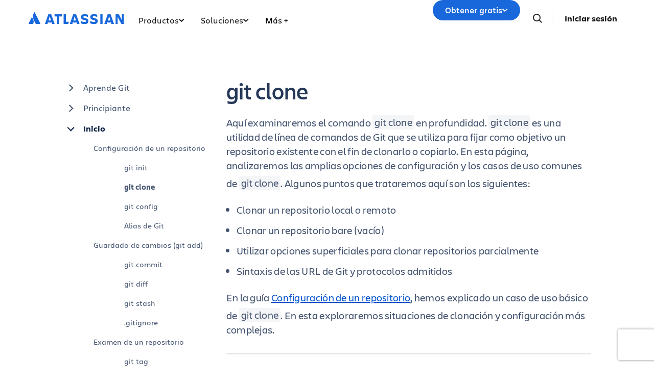

--- FILE ---
content_type: text/html; charset=UTF-8
request_url: https://www.atlassian.com/es/git/tutorials/setting-up-a-repository/git-clone
body_size: 2330
content:
<!DOCTYPE html>
<html lang="en">
<head>
    <meta charset="utf-8">
    <meta name="viewport" content="width=device-width, initial-scale=1">
    <title></title>
    <style>
        body {
            font-family: "Arial";
        }
    </style>
    <script type="text/javascript">
    window.awsWafCookieDomainList = ['atl-paas.net','atlassian.com','atlassian.net','jira-dev.com','jira.com','opsgeni.us','statuspage.io','trellis.coffee','trello.com'];
    window.gokuProps = {
"key":"AQIDAHjcYu/GjX+QlghicBgQ/7bFaQZ+m5FKCMDnO+vTbNg96AE2d60Q/ObrltvLwmETCDa3AAAAfjB8BgkqhkiG9w0BBwagbzBtAgEAMGgGCSqGSIb3DQEHATAeBglghkgBZQMEAS4wEQQM/uJBw6u1fb9vj1MZAgEQgDsRQ2/sks/D/RVlSVbME4Dj3wRkJD2FZ07abhptl33LwU7tGyATwZ4iwbGQYUhO6BHjaEkO4LpswPF/iQ==",
          "iv":"A6x+TQFRNwAAFSit",
          "context":"T5FW6sa9+8J5lJpp/Dyyw9MwBy+lQQROU5Z2i1Zv2y0LfnG6BRUHAEOwTjk3DKaL1o/7AdR9RabxmlFPJPtYSznTD0p/FbbCzIOm6XIwSn2y2nZ4tt6eIItXAqh2/lXzSo2MhzZziTYZ5FWzO1KTxOYy5LWhZ/7TGWfuCCCT9hPgLXtVs4p00SoRCqT0p3xIOdoWmq3KXA2ig8Xa7HeWJhKs5YLTPwqDjZkGYoC0K88YCgEhtCsTQhu/NuewZltqm6q9uAyhLuDXXfZ3J0gQBd7Yv17ODdVLr3xOsNmpIGr/H3cJ5JvJXbiQ5CBcS6n2+iibtLsLYSNqZZ3oRO7s80C0pvd2ozpgfKOUNhVry4flrwS8nO9tdlNSVz2m0ih0rvTb4ikG1zWIlGnjTMwBinrSfBThqx699OdXUe5koOVYDzNclkDteF/rZdadQWK6LvDY7Ll7V1l1tohJZvLI1A3vl6lb9Z0dDXuVIWYKjJq9npFaK2J/otfHKe++Upkr3PlKAa02pQbp33qeggCyCMlu/bzAjyzSUK/ye1SMvwzgmlF734LsODog6IBwne/t5H1GHNldy8lfxkY6AfbIpc9iS1prYQxVelmIPxGuTEkTUbtj4h7LlHToRM5owKYXzVNsQuOv2S/ps1U4xA0FvTyEyKtOA/cIxa4L8pPnw0AuBERQ/DiTjmCMdyTi522aDMA98Vf53iTEsPT7+YZ1/CKvusDjtlUi4oTc9A6Iu7XWVlCcWrs0TyWA7mBsSVKp8dnx52zKRxW7WliHSg=="
};
    </script>
    <script src="https://99a173f17960.f4731cf6.us-east-2.token.awswaf.com/99a173f17960/2e02cdd69844/a6e27675c8d4/challenge.js"></script>
</head>
<body>
    <div id="challenge-container"></div>
    <script type="text/javascript">
        AwsWafIntegration.saveReferrer();
        AwsWafIntegration.checkForceRefresh().then((forceRefresh) => {
            if (forceRefresh) {
                AwsWafIntegration.forceRefreshToken().then(() => {
                    window.location.reload(true);
                });
            } else {
                AwsWafIntegration.getToken().then(() => {
                    window.location.reload(true);
                });
            }
        });
    </script>
    <noscript>
        <h1>JavaScript is disabled</h1>
        In order to continue, we need to verify that you're not a robot.
        This requires JavaScript. Enable JavaScript and then reload the page.
    </noscript>
</body>
</html>

--- FILE ---
content_type: text/html;charset=UTF-8
request_url: https://www.atlassian.com/es/git/tutorials/setting-up-a-repository/git-clone
body_size: 30230
content:
<!DOCTYPE html>




<html id="magnolia" lang="es"> <head> <meta charset="utf-8"> <meta http-equiv="X-UA-Compatible" content="IE=edge, chrome=1"> <meta name="viewport" content="width=device-width, initial-scale=1"> <meta property="fb:pages" content="115407078489594" /> <meta name="description" content="git clone es una utilidad de línea de comandos de Git que se utiliza para fijar como objetivo un repositorio y crear una copia de él. Conoce las opciones de configuración ampliadas y los usos comunes."> <meta name="author" content="Atlassian"> <link rel="canonical" href="https://www.atlassian.com/es/git/tutorials/setting-up-a-repository/git-clone"/> <title> git clone | Atlassian Git Tutorial </title> <link rel="preload" href="https://wac-cdn.atlassian.com/static/master/10353/assets/build/fonts/charlie-sans/charlie-text/Charlie_Text-Regular.woff2" as="font" type="font/woff2" crossorigin> <link rel="preload" href="https://wac-cdn.atlassian.com/static/master/10353/assets/build/fonts/charlie-sans/charlie-text/Charlie_Text-Semibold.woff2" as="font" type="font/woff2" crossorigin> <link rel="preload" href="https://wac-cdn.atlassian.com/static/master/10353/assets/build/fonts/charlie-sans/charlie-text/Charlie_Text-Bold.woff2" as="font" type="font/woff2" crossorigin> <link rel="preload" href="https://wac-cdn.atlassian.com/static/master/10353/assets/build/fonts/charlie-sans/charlie-text/Charlie_Text-Black.woff2" as="font" type="font/woff2" crossorigin> <link rel="preload" href="https://wac-cdn.atlassian.com/static/master/10353/assets/build/fonts/charlie-sans/charlie-display/Charlie_Display-Semibold.woff2" as="font" type="font/woff2" crossorigin> <link rel="preload" href="https://wac-cdn.atlassian.com/static/master/10353/assets/build/fonts/charlie-sans/charlie-display/Charlie_Display-Black.woff2" as="font" type="font/woff2" crossorigin> <link rel="stylesheet" href="https://wac-cdn.atlassian.com/static/master/10353/assets/build/css/wpl-main.css?cdnVersion=3195" id="main-css" /> <link href="https://wac-cdn.atlassian.com" rel="preconnect"> <script type="text/javascript" src="https://wac-cdn.atlassian.com/static/master/10353/assets/build/js/head.js?cdnVersion=3195"></script> <link rel="alternate" href="https://www.atlassian.com/git/tutorials/setting-up-a-repository/git-clone" hreflang="x-default" /> <link rel="alternate" href="https://www.atlassian.com/git/tutorials/setting-up-a-repository/git-clone" hreflang="en" /> <link rel="alternate" href="https://www.atlassian.com/ja/git/tutorials/setting-up-a-repository/git-clone" hreflang="ja" /> <link rel="alternate" href="https://www.atlassian.com/fr/git/tutorials/setting-up-a-repository/git-clone" hreflang="fr" /> <link rel="alternate" href="https://www.atlassian.com/de/git/tutorials/setting-up-a-repository/git-clone" hreflang="de" /> <link rel="alternate" href="https://www.atlassian.com/es/git/tutorials/setting-up-a-repository/git-clone" hreflang="es" /> <link rel="alternate" href="https://www.atlassian.com/br/git/tutorials/setting-up-a-repository/git-clone" hreflang="pt-BR" /> <link rel="alternate" href="https://www.atlassian.com/zh/git/tutorials/setting-up-a-repository/git-clone" hreflang="zh-Hans" /> <link rel="alternate" href="https://www.atlassian.com/ko/git/tutorials/setting-up-a-repository/git-clone" hreflang="ko" /> <link rel="alternate" href="https://www.atlassian.com/ru/git/tutorials/setting-up-a-repository/git-clone" hreflang="ru" /> <link rel="alternate" href="https://www.atlassian.com/pl/git/tutorials/setting-up-a-repository/git-clone" hreflang="pl" /> <link rel="alternate" href="https://www.atlassian.com/it/git/tutorials/setting-up-a-repository/git-clone" hreflang="it" /> <link rel="alternate" href="https://www.atlassian.com/nl/git/tutorials/setting-up-a-repository/git-clone" hreflang="nl" /> <link rel="alternate" href="https://www.atlassian.com/hu/git/tutorials/setting-up-a-repository/git-clone" hreflang="hu" /> <script src="https://www.recaptcha.net/recaptcha/api.js?render=6Le9VxMnAAAAALKRlj8jmKwUYmFTZWcF0y4o9QeD"></script> <link rel="apple-touch-icon" sizes="16x16" href="/favicon-16x16.png" /> <link rel="apple-touch-icon" sizes="32x32" href="/favicon-32x32.png" /> <link rel="apple-touch-icon" sizes="180x180" href="/apple-touch-icon.png" /> <link rel="icon" type="image/png" href="/favicon-32x32.png" sizes="32x32" /> <meta name="theme-color" content="#205081"> <meta property="og:title" content="git clone | Atlassian Git Tutorial" /> <meta property="og:description" content="git clone es una utilidad de línea de comandos de Git que se utiliza para fijar como objetivo un repositorio y crear una copia de él. Conoce las opciones de configuración ampliadas y los usos comunes." /> <meta property="og:type" content="website" /> <meta property="og:url" content="https://www.atlassian.com/es/git/tutorials/setting-up-a-repository/git-clone" /> <meta property="og:site_name" content="Atlassian" /> <meta name="twitter:card" content="summary" /> <meta name="twitter:site" content="@Atlassian" /> <script src="https://wac-cdn.atlassian.com/static/master/10353/assets/build/js/jquery.js?cdnVersion=3195"></script> <script src="https://atl-onetrust-wrapper.atlassian.com/assets/atl-onetrust-wrapper.min.js" type="text/javascript" data-domain="1ef16389-2e72-4349-ad86-ea904db9373b" data-test="false" data-geofence="false" data-sync="true" ></script> <script type="text/javascript"> window.featureFlags = "disableOptimizely=true".split('&amp;') .reduce((flags, flagStr) => { const [flagKey, flagValue] = flagStr.split('='); return { ...flags, [flagKey]: flagValue }; }, {}) </script> <script type="text/javascript"> window.cmsPageVariant = window.cmsPageVariant ? window.cmsPageVariant : window.featureFlags?.cmsVariant; </script> <script type="text/javascript"> var LOCALIZED_PRICING_CONTENTFUL_SPACE = "3s3v3nq72la0"; var LOCALIZED_PRICING_CONTENTFUL_ENVIRONMENT = "master"; var LOCALIZED_PRICING_CONTENTFUL_ACCESS_TOKEN = "v5nSeyuO6dUxZX_Gh5OWEHOJHt3GYSKtyB7ySulLgHg"; var LOCALIZED_CCP_PRICING_CONTENTFUL_ENVIRONMENT = "master"; var LOCALIZED_CCP_PRICING_CONTENTFUL_ACCESS_TOKEN = "v5nSeyuO6dUxZX_Gh5OWEHOJHt3GYSKtyB7ySulLgHg"; var LOCALIZED_PRICING_USE_GEO_CURRENCY = true; </script> </head> <body id="git-clone" class="wac git tutorials setting-up-a-repository git-clone"> <div class="language-selector-banner "> <script type="text/x-component"> { "type":"imkt.components.LanguageSwitcherNav", "params": { } } </script> <span class="language-selector-banner__close-banner">Close</span> <div class="language-selector-banner__inner-container"> <div class="language-selector-banner__language-suggestion"> <a href="#">¿Quieres ver esta página en <span class="preferred-locale-detected">tu idioma</span>?</a> </div> <div class="language-selector-banner__language-selector"> <a href="#" class="language-selector-banner__language-selector__trigger">Todos los idiomas</a> <div class="language-selector-banner__language-selector__options"> <div class="language-selector-banner__language-selector__options__header"> <span>Elige tu idioma</span> </div> <ul class="language-selector-banner__language-selector__options__list"> <li class="language-selector-banner__language-selector__options__list__item"> <a aria-label="中文" data-event="clicked" data-uuid="212a1c0b-40-0" data-event-component="linkButton" data-event-container="languageSelectorBanner" data-schema-version="1" data-product-key="bitbucket" data-lang="zh" class="notranslate SL_opaque" data-locale-url="https://www.atlassian.com/zh/git/tutorials/setting-up-a-repository/git-clone" href="https://www.atlassian.com/zh/git/tutorials/setting-up-a-repository/git-clone">中文</a> </li> <li class="language-selector-banner__language-selector__options__list__item"> <a aria-label="Deutsch" data-event="clicked" data-uuid="212a1c0b-40-1" data-event-component="linkButton" data-event-container="languageSelectorBanner" data-schema-version="1" data-product-key="bitbucket" data-lang="de" class="notranslate SL_opaque" data-locale-url="https://www.atlassian.com/de/git/tutorials/setting-up-a-repository/git-clone" href="https://www.atlassian.com/de/git/tutorials/setting-up-a-repository/git-clone">Deutsch</a> </li> <li class="language-selector-banner__language-selector__options__list__item"> <a aria-label="English" data-event="clicked" data-uuid="212a1c0b-40-2" data-event-component="linkButton" data-event-container="languageSelectorBanner" data-schema-version="1" data-product-key="bitbucket" data-lang="en" class="notranslate SL_opaque" data-locale-url="https://www.atlassian.com/git/tutorials/setting-up-a-repository/git-clone" href="https://www.atlassian.com/git/tutorials/setting-up-a-repository/git-clone">English</a> </li> <li class="language-selector-banner__language-selector__options__list__item"> <a aria-label="Español" data-event="clicked" data-uuid="212a1c0b-40-3" data-event-component="linkButton" data-event-container="languageSelectorBanner" data-schema-version="1" data-product-key="bitbucket" data-lang="es" class="notranslate SL_opaque" data-locale-url="https://www.atlassian.com/es/git/tutorials/setting-up-a-repository/git-clone" href="https://www.atlassian.com/es/git/tutorials/setting-up-a-repository/git-clone">Español</a> </li> <li class="language-selector-banner__language-selector__options__list__item"> <a aria-label="Français" data-event="clicked" data-uuid="212a1c0b-40-4" data-event-component="linkButton" data-event-container="languageSelectorBanner" data-schema-version="1" data-product-key="bitbucket" data-lang="fr" class="notranslate SL_opaque" data-locale-url="https://www.atlassian.com/fr/git/tutorials/setting-up-a-repository/git-clone" href="https://www.atlassian.com/fr/git/tutorials/setting-up-a-repository/git-clone">Français</a> </li> <li class="language-selector-banner__language-selector__options__list__item"> <a aria-label="Italiano" data-event="clicked" data-uuid="212a1c0b-40-5" data-event-component="linkButton" data-event-container="languageSelectorBanner" data-schema-version="1" data-product-key="bitbucket" data-lang="it" class="notranslate SL_opaque" data-locale-url="https://www.atlassian.com/it/git/tutorials/setting-up-a-repository/git-clone" href="https://www.atlassian.com/it/git/tutorials/setting-up-a-repository/git-clone">Italiano</a> </li> <li class="language-selector-banner__language-selector__options__list__item"> <a aria-label="한국어" data-event="clicked" data-uuid="212a1c0b-40-6" data-event-component="linkButton" data-event-container="languageSelectorBanner" data-schema-version="1" data-product-key="bitbucket" data-lang="ko" class="notranslate SL_opaque" data-locale-url="https://www.atlassian.com/ko/git/tutorials/setting-up-a-repository/git-clone" href="https://www.atlassian.com/ko/git/tutorials/setting-up-a-repository/git-clone">한국어</a> </li> <li class="language-selector-banner__language-selector__options__list__item"> <a aria-label="Nederlands" data-event="clicked" data-uuid="212a1c0b-40-7" data-event-component="linkButton" data-event-container="languageSelectorBanner" data-schema-version="1" data-product-key="bitbucket" data-lang="nl" class="notranslate SL_opaque" data-locale-url="https://www.atlassian.com/nl/git/tutorials/setting-up-a-repository/git-clone" href="https://www.atlassian.com/nl/git/tutorials/setting-up-a-repository/git-clone">Nederlands</a> </li> <li class="language-selector-banner__language-selector__options__list__item"> <a aria-label="日本語" data-event="clicked" data-uuid="212a1c0b-40-8" data-event-component="linkButton" data-event-container="languageSelectorBanner" data-schema-version="1" data-product-key="bitbucket" data-lang="ja" class="notranslate SL_opaque" data-locale-url="https://www.atlassian.com/ja/git/tutorials/setting-up-a-repository/git-clone" href="https://www.atlassian.com/ja/git/tutorials/setting-up-a-repository/git-clone">日本語</a> </li> <li class="language-selector-banner__language-selector__options__list__item"> <a aria-label="Português" data-event="clicked" data-uuid="212a1c0b-40-9" data-event-component="linkButton" data-event-container="languageSelectorBanner" data-schema-version="1" data-product-key="bitbucket" data-lang="br" class="notranslate SL_opaque" data-locale-url="https://www.atlassian.com/br/git/tutorials/setting-up-a-repository/git-clone" href="https://www.atlassian.com/br/git/tutorials/setting-up-a-repository/git-clone">Português</a> </li> <li class="language-selector-banner__language-selector__options__list__item"> <a aria-label="Pусский" data-event="clicked" data-uuid="212a1c0b-40-10" data-event-component="linkButton" data-event-container="languageSelectorBanner" data-schema-version="1" data-product-key="bitbucket" data-lang="ru" class="notranslate SL_opaque" data-locale-url="https://www.atlassian.com/ru/git/tutorials/setting-up-a-repository/git-clone" href="https://www.atlassian.com/ru/git/tutorials/setting-up-a-repository/git-clone">Pусский</a> </li> <li class="language-selector-banner__language-selector__options__list__item"> <a aria-label="Polski" data-event="clicked" data-uuid="212a1c0b-40-11" data-event-component="linkButton" data-event-container="languageSelectorBanner" data-schema-version="1" data-product-key="bitbucket" data-lang="pl" class="notranslate SL_opaque" data-locale-url="https://www.atlassian.com/pl/git/tutorials/setting-up-a-repository/git-clone" href="https://www.atlassian.com/pl/git/tutorials/setting-up-a-repository/git-clone">Polski</a> </li> </ul> </div> </div> </div> </div> <header class="header header--wac"> <style> @media (min-width: 1023px) { .singular-tab-content.active { display: flex !important; flex-direction: column; justify-content: space-between; height: 100%; } } #adg4-global-nav .rovo-callout > .intra-div { padding-top: 16px; } #adg4-global-nav .featured-apps img { margin-right: 8px; margin-bottom: 0; } .products-tab-contents .component--image-heading-textblock.with-flex p { font-family: "Charlie Display"; } #adg4-global-nav .featured-apps p { font-family: "Charlie Display"; color: #505258; } #adg4-global-nav .title-block { margin-top: 0; } #adg4-global-nav .title-block .intra-div { padding-bottom: 0; } #adg4-global-nav .nav-three-col.featured-apps .intra-div { padding: 12px 24px 0 32px; column-gap: 10px; } #adg4-global-nav h3 { display: flex; align-items: center; gap: 5px; } .component--block.nav-solutions-col { margin-top: 0; padding: 40px; gap: 24px; } #adg4-global-nav .dropdown-content .link-arrow.component__link .link-arrow-image { margin-top: 8px; } @media (min-width: 1024px) { #adg4-global-nav .component.component--heading.mobile-solutions-title { display: none; } #adg4-global-nav .adg4-nav-link-products .dropdown-content { left: -100px; width: 912px; } } .adg4-nav-link-teams .dropdown-content, .adg4-nav-link-why-atlassian .dropdown-content { width: 696px; left: 5px; } .adg4-nav-link-resources .dropdown-content { width: 912px; right: -170px; } .adg4-nav-link-solutions .dropdown-content { width: 914px; left: -100px; } #adg4-global-nav .intra-div.n10 { background: #F8F8F8; } #adg4-global-nav div.h5:before { content: "\00A0"; display: block; } #adg4-global-nav a.component__link.default { font-size: 0.875rem; margin: 0; padding: 5px 0; line-height: 1.8; display: block; color: inherit; } #adg4-global-nav a.component__link.default:hover { text-decoration: none; color: #0052CC; } #adg4-global-nav h3 { font-size: 0.875rem; margin: 0; font-weight: 600; } #adg4-global-nav p { font-size: 0.75rem; margin: 0; color: #505258; } #adg4-global-nav .products-tab-contents .component__image--left img { margin: 0; } #adg4-global-nav .dropdown-content a.component--block__link:hover h3 { color: #1868DB; } .nav-two-col .intra-div.flexRow.wrap, .nav-three-col .intra-div.flexRow.wrap, .nav-four-col .intra-div.flexRow.wrap, .bottom-three-col .intra-div.flexRow.wrap, .bottom-four-col .intra-div.flexRow.wrap { display: grid; gap: 32px; } .nav-two-col .intra-div.flexRow.wrap { grid-template-columns: 1fr 1fr; padding: 40px 32px 24px; } .bottom-three-col .intra-div.flexRow.wrap, .nav-three-col .intra-div.flexRow.wrap { grid-template-columns: 1fr 1fr 1fr; padding: 40px; } .bottom-four-col .intra-div.flexRow.wrap, .nav-four-col .intra-div.flexRow.wrap { grid-template-columns: 1fr 1fr 1fr 1fr; padding: 40px; } @media (max-width: 1023px) { .nav-two-col .intra-div.flexRow.wrap, .bottom-three-col .intra-div.flexRow.wrap, .bottom-four-col .intra-div.flexRow.wrap, .nav-two-col .intra-div.flexRow.wrap, .nav-three-col .intra-div.flexRow.wrap, .nav-four-col .intra-div.flexRow.wrap { padding: 20px; grid-template-columns: 1fr; } .component.component--block.atlassian-cloud-platform { margin: 20px -10px; } .component--block.nav-solutions-col { padding: 0 24px 24px; flex-direction: column; } } .component.s0.between.component--block.team-card { position: relative; } .component.s0.between.component--block.team-card .hoverable { position: absolute; opacity: 0; width: 1px; height: 1px; top: 0px; left: 0px; } .component.s0.between.component--block.team-card:hover .component--image-heading-textblock img { opacity: 0; } .component.s0.between.component--block.team-card:hover .hoverable { width: auto; height: 28px; opacity: 1; } #adg4-global-nav .component--image-heading-textblock.with-flex { display: flex; } #adg4-global-nav .collection-block > a > .intra-div { display: flex; flex-wrap: wrap; height: 100%; box-shadow: 0 0 0 -10px; transition: box-shadow 0.5s; } #adg4-global-nav .collection-block:hover > a > .intra-div { box-shadow: 0px 0px 0px 1px #BCD6F000, 0px 8px 12px 0px #091E4226, 0px 0px 1px 0px #091E424F; } #adg4-global-nav .collections-featured.nav-two-col > .intra-div { padding: 20px 24px 0 32px; column-gap: 24px; row-gap: 16px; } #adg4-global-nav .collection-block img { height: 14px; margin-bottom: 6px; } #adg4-global-nav .products-tab-contents .component--image-heading-textblock.with-flex div.component__heading-textblock { margin-left: 8px; } #adg4-global-nav span.lozenge { font-size: 12px; text-transform: none; font-weight: normal; font-family: "Charlie Text"; letter-spacing: 0; } .imkt-sticky-wrapper { border-top: 1px solid #DDDEE1; } .imkt-sticky-wrapper .imkt-navbar .imkt-navbar__main-section { min-height: 72px } .adg4-nav-link-why-atlassian .dropdown-content:has(.team-25-april-9) { width: 945px; left: auto; right: -170px; } .adg4-nav-link-teams .dropdown-content, .adg4-nav-link-why-atlassian .dropdown-content:has(.team-25-april-9) .nav-three-col > .intra-div { grid-template-columns: 1fr 1fr 1fr 1fr; } .adg4-nav-link-why-atlassian .dropdown-content .nav-three-col .feature-flagger:has(.default-before-team25) { display: none; } @media (max-width: 1023px) { .adg4-nav-link-teams .dropdown-content, .adg4-nav-link-why-atlassian .dropdown-content:has(.team-25-april-9) .nav-three-col > .intra-div { grid-template-columns: 1fr; } #adg4-global-nav .collection-block > a > .intra-div { width: auto; } #adg4-global-nav li.nav-link.single > button.nav-link-button > svg.desktop { display: block; position: absolute; right: 17px; transform: rotate(-90deg); transition: none; } } </style> <nav id="adg4-global-nav" class="adg4-global-nav globalNav prod-view "> <div class="nav-space"> <div class="adg4-nav-inner"> <div class="overlay-style overlay-color"></div> <div class="overlay-style overlay-clickable"><button class="close-all"></button></div> <a href="/es/" class="header-link" data-event="clicked" data-uuid="0703b6c2-3e-logo-link" data-event-component="linkButton" data-event-container="globalNavWac-ADG4" data-schema-version="1" data-product-key="bitbucket" > <img class="header-logo" alt="Atlassian" src="https://wac-cdn.atlassian.com/misc-assets/adg4-nav/AtlassianHeaderLogo.svg" style="aspect-ratio: 180/24;"> </a> <button class="mobile-toggle" title="Mobile menu"> <hr class="top" /> <hr class="mid mid1" /> <hr class="mid mid2" /> <hr class="bot" /> </button> <div class="menu-right"> <div class="menu-popout"> <div class="inter-popout-container"> <ul class="nav-links"> <li class="cta-mobile"> <a class="cta button--one button--regular button--primary" href="/es/try" data-event="clicked" data-uuid="0703b6c2-3e-cta-mobile" data-event-component="linkButton" data-event-container="globalNav-cta-mobile" data-schema-version="1" data-product-key="bitbucket" data-label-english="Get it free" >Obtener gratis</a> </li> <li class="outline-element"></li> <li id="adg4-nav-link-products" class="nav-link globalNav has-dropdown multi adg4-nav-link-products"> <button class="nav-link-button main current-page-false" data-navlinkid="nav-link-22d568a6-9ff4-4125-bc6b-05c6e1965a64" data-event="clicked" data-uuid="22d568a6-9f-link" data-event-component="linkButton" data-event-container="globalNav-navigation-link" data-schema-version="1" data-product-key="bitbucket" > Productos <svg class="desktop" width="11" height="6" viewBox="0 0 11 6" fill="none" xmlns="http://www.w3.org/2000/svg"><path d="M9.19995 1.18182L5.19995 4.81818L1.19995 1.18182" stroke="currentColor" stroke-width="2" stroke-linecap="round" stroke-linejoin="round"></path></svg> </button> <button class="mobile-nav-link nav-link-button" data-tabid="tab-d3062495-a1fa-455d-af4a-1deb514d7223" data-navlinkid="nav-link-22d568a6-9ff4-4125-bc6b-05c6e1965a64"> Contenido destacado <svg class="mobile" width="6" height="10" viewBox="0 0 6 10" fill="none" xmlns="http://www.w3.org/2000/svg"><path d="M1.36377 1L5.00013 5L1.36377 9" stroke="#101214" stroke-width="2" stroke-linecap="round" stroke-linejoin="round"/></svg> </button> <button class="mobile-nav-link nav-link-button" data-tabid="tab-e0500fdf-b128-45d6-93b4-b062a202b657" data-navlinkid="nav-link-22d568a6-9ff4-4125-bc6b-05c6e1965a64"> Desarrolladores <svg class="mobile" width="6" height="10" viewBox="0 0 6 10" fill="none" xmlns="http://www.w3.org/2000/svg"><path d="M1.36377 1L5.00013 5L1.36377 9" stroke="#101214" stroke-width="2" stroke-linecap="round" stroke-linejoin="round"/></svg> </button> <button class="mobile-nav-link nav-link-button" data-tabid="tab-c014fb24-377d-4a31-89c4-6071c19f8a95" data-navlinkid="nav-link-22d568a6-9ff4-4125-bc6b-05c6e1965a64"> Gestores de productos <svg class="mobile" width="6" height="10" viewBox="0 0 6 10" fill="none" xmlns="http://www.w3.org/2000/svg"><path d="M1.36377 1L5.00013 5L1.36377 9" stroke="#101214" stroke-width="2" stroke-linecap="round" stroke-linejoin="round"/></svg> </button> <button class="mobile-nav-link nav-link-button" data-tabid="tab-3d19a5a4-952c-4fb1-9f13-7892fa162cec" data-navlinkid="nav-link-22d568a6-9ff4-4125-bc6b-05c6e1965a64"> Profesionales de TI <svg class="mobile" width="6" height="10" viewBox="0 0 6 10" fill="none" xmlns="http://www.w3.org/2000/svg"><path d="M1.36377 1L5.00013 5L1.36377 9" stroke="#101214" stroke-width="2" stroke-linecap="round" stroke-linejoin="round"/></svg> </button> <button class="mobile-nav-link nav-link-button" data-tabid="tab-e3ef4fba-ad10-4f84-af12-2f6f6d1efd67" data-navlinkid="nav-link-22d568a6-9ff4-4125-bc6b-05c6e1965a64"> Equipos empresariales <svg class="mobile" width="6" height="10" viewBox="0 0 6 10" fill="none" xmlns="http://www.w3.org/2000/svg"><path d="M1.36377 1L5.00013 5L1.36377 9" stroke="#101214" stroke-width="2" stroke-linecap="round" stroke-linejoin="round"/></svg> </button> <button class="mobile-nav-link nav-link-button" data-tabid="tab-7d0e41e0-832f-4327-9102-52887f676ce2" data-navlinkid="nav-link-22d568a6-9ff4-4125-bc6b-05c6e1965a64"> Equipos de liderazgo <svg class="mobile" width="6" height="10" viewBox="0 0 6 10" fill="none" xmlns="http://www.w3.org/2000/svg"><path d="M1.36377 1L5.00013 5L1.36377 9" stroke="#101214" stroke-width="2" stroke-linecap="round" stroke-linejoin="round"/></svg> </button> <div class="dropdown-content" id="nav-link-22d568a6-9ff4-4125-bc6b-05c6e1965a64"> <div class="dropdown-content-inner"> <div class="tab-buttons-area"> <button class="tab-button active" data-navlinkid="nav-link-22d568a6-9ff4-4125-bc6b-05c6e1965a64" data-tabid="tab-d3062495-a1fa-455d-af4a-1deb514d7223" data-event="clicked" data-uuid="d3062495-a1-tab-butotn" data-event-component="linkButton" data-event-container="globalNav-tab-button" data-schema-version="1" data-product-key="bitbucket" > Contenido destacado </button> <button class="tab-button " data-navlinkid="nav-link-22d568a6-9ff4-4125-bc6b-05c6e1965a64" data-tabid="tab-e0500fdf-b128-45d6-93b4-b062a202b657" data-event="clicked" data-uuid="e0500fdf-b1-tab-butotn" data-event-component="linkButton" data-event-container="globalNav-tab-button" data-schema-version="1" data-product-key="bitbucket" > Desarrolladores </button> <button class="tab-button " data-navlinkid="nav-link-22d568a6-9ff4-4125-bc6b-05c6e1965a64" data-tabid="tab-c014fb24-377d-4a31-89c4-6071c19f8a95" data-event="clicked" data-uuid="c014fb24-37-tab-butotn" data-event-component="linkButton" data-event-container="globalNav-tab-button" data-schema-version="1" data-product-key="bitbucket" > Gestores de productos </button> <button class="tab-button " data-navlinkid="nav-link-22d568a6-9ff4-4125-bc6b-05c6e1965a64" data-tabid="tab-3d19a5a4-952c-4fb1-9f13-7892fa162cec" data-event="clicked" data-uuid="3d19a5a4-95-tab-butotn" data-event-component="linkButton" data-event-container="globalNav-tab-button" data-schema-version="1" data-product-key="bitbucket" > Profesionales de TI </button> <button class="tab-button " data-navlinkid="nav-link-22d568a6-9ff4-4125-bc6b-05c6e1965a64" data-tabid="tab-e3ef4fba-ad10-4f84-af12-2f6f6d1efd67" data-event="clicked" data-uuid="e3ef4fba-ad-tab-butotn" data-event-component="linkButton" data-event-container="globalNav-tab-button" data-schema-version="1" data-product-key="bitbucket" > Equipos empresariales </button> <button class="tab-button " data-navlinkid="nav-link-22d568a6-9ff4-4125-bc6b-05c6e1965a64" data-tabid="tab-7d0e41e0-832f-4327-9102-52887f676ce2" data-event="clicked" data-uuid="7d0e41e0-83-tab-butotn" data-event-component="linkButton" data-event-container="globalNav-tab-button" data-schema-version="1" data-product-key="bitbucket" > Equipos de liderazgo </button> <div class="link-in-dropdown"> <a class="easy-link-arrow" href="/es/software" data-event="clicked" data-uuid="7d0e41e0-83" data-event-component="linkButton" data-event-container="globalNav-tab-link-in-dropdown" data-schema-version="1" data-product-key="bitbucket" > Ver todas las aplicaciones </a> </div> </div> <div class="tab-content-area globalNav cols-6"> <div id="tab-d3062495-a1fa-455d-af4a-1deb514d7223" class="singular-tab-content active"> <h5 class="mobile-title eyebrows"> Contenido destacado </h5> <div class="component component--block title-block" > <div class="intra-div s0 between component--block__background neutral0 has-border border-color-default padding-32 padding-style-leftRightTop allSides border-radius-default border-width-0"> <div class="component component--heading"> <div class="color-head text-darkneutral-100"> <div class="font-xs-12 fnt-wt font-wt- fnt-mg font-mgn-0 fnt-ln font-lnh- heading" > Aplicaciones funcionales </div> </div> </div> </div> </div> <div class="component component--block nav-three-col featured-apps" style="margin-top:0;" > <div class="intra-div flexRow alignContentStart alignItemsStart justifyStart wrap no s16 between component--block__background neutral0 has-border border-color-neutral0 padding-32 padding-style-allSides allSides border-radius-default border-width-0"> <div class="component s0 between component--block" style="margin:4px 0;padding:0;" > <a href="/es/software/jira" class="component--block__link" data-event="clicked" data-uuid="b7d4d2b4-ae" data-event-component="linkButton" data-event-container="block" data-schema-version="1" data-product-key="bitbucket" > <div class="component component--image-heading-textblock with-flex text-fineprint margin-default"> <div class="component__image component__image--left none"> <img id="8877319b" alt="" class="component__image" style="width:32px;height:32px;" src="https://dam-cdn.atl.orangelogic.com/AssetLink/478vdip7223r1idsl83luxcl3x6d8153.webp" loading="lazy" /> </div> <div class="component__heading-textblock text-fineprint component__heading-textblock--right none"> <h3 class="font-xs-12 fnt-wt font-wt- fnt-mg font-mgn- fnt-ln font-lnh- heading" > Jira </h3> <p>Gestión de proyectos flexible</p> </div> </div> </a> </div> <div class="component s0 between component--block" style="margin:4px 0;padding:0;" > <a href="/es/software/confluence" class="component--block__link" data-event="clicked" data-uuid="8b705229-06" data-event-component="linkButton" data-event-container="block" data-schema-version="1" data-product-key="bitbucket" > <div class="component component--image-heading-textblock with-flex text-fineprint margin-default"> <div class="component__image component__image--left none"> <img id="6df90623" alt="" class="component__image" style="width:32px;height:32px;" src="https://dam-cdn.atl.orangelogic.com/AssetLink/yria5c22578g421umx80xu14m77622ej.svg" loading="lazy" /> </div> <div class="component__heading-textblock text-fineprint component__heading-textblock--right none"> <h3 class="font-xs-12 fnt-wt font-wt-400 fnt-mg font-mgn- fnt-ln font-lnh- heading" > Confluence </h3> <p>Espacio de trabajo colaborativo para el conocimiento</p> </div> </div> </a> </div> <div class="component s0 between component--block" style="margin:4px 0;padding:0;" > <a href="/es/software/jira/service-management" class="component--block__link" data-event="clicked" data-uuid="55602f53-13" data-event-component="linkButton" data-event-container="block" data-schema-version="1" data-product-key="bitbucket" > <div class="component component--image-heading-textblock with-flex text-fineprint margin-default"> <div class="component__image component__image--left none"> <img id="4353fb19" alt="" class="component__image" style="width:32px;height:32px;" src="https://dam-cdn.atl.orangelogic.com/AssetLink/bafh8247s17543215301yjy1iaw6lgon.svg" loading="lazy" /> </div> <div class="component__heading-textblock text-fineprint component__heading-textblock--right none"> <h3 class="font-xs-12 fnt-wt font-wt- fnt-mg font-mgn- fnt-ln font-lnh- heading" > Jira Service Management </h3> <p>Prestación de servicios de alta velocidad</p> </div> </div> </a> </div> </div> </div> <div class="component component--block title-block" > <div class="intra-div s0 between component--block__background neutral0 has-border border-color-default padding-32 padding-style-leftRightTop allSides border-radius-default border-width-0"> <div class="component component--heading"> <div class="color-head text-darkneutral-100"> <div class="font-xs-12 fnt-wt font-wt- fnt-mg font-mgn-0 fnt-ln font-lnh- heading" > Atlassian Collections </div> </div> </div> </div> </div> <div class="component component--block collections-featured nav-two-col" style="margin:0;" > <div class="intra-div flexRow alignContentStart alignItemsStart justifyStart wrap no s0 between flexColSm has-border border-color- padding-24 padding-style-allSides allSides border-radius-default border-width-0"> <div class="component component--block collection-block collection-teamwork" style="margin-top:0;" > <a href="/es/collections/teamwork" class="component--block__link" data-event="clicked" data-uuid="c506a484-cf" data-event-component="linkButton" data-event-container="block" data-schema-version="1" data-product-key="bitbucket" > <div class="intra-div alignItemsStart justifyStart wrap no s0 between component--block__background neutral100 has-border border-color- padding-20 padding-style-allSides allSides border-radius-15 border-width-0"> <div class="component component--image-heading-textblock text-fineprint margin-none"> <div class="component__image image-left"> <img id="298bea7a" alt="" class="component__image" src="https://dam-cdn.atl.orangelogic.com/AssetLink/78ylq28783ef6w7c21vu5y84ngku10fx.svg" loading="lazy" /> </div> <div class="component__heading-textblock"> <div class="color-head text-neutral800"> <p class="font-xs-12 fnt-wt font-wt- fnt-mg font-mgn-0 fnt-ln font-lnh- heading" > Potencia el trabajo en equipo sin problemas </p> </div> </div> </div> <div class="component component--heading"> <div class="color-head text-neutral800"> <div class="font-xs-12 fnt-wt font-wt- fnt-mg font-mgn- fnt-ln font-lnh- heading" > Jira • Confluence • Loom • Rovo </div> </div> </div> </div> </a> </div> <div class="component component--block collection-block collection-strategy" style="margin-top:0;" > <a href="/es/collections/strategy" class="component--block__link" data-event="clicked" data-uuid="25603f54-37" data-event-component="linkButton" data-event-container="block" data-schema-version="1" data-product-key="bitbucket" > <div class="intra-div alignItemsStart justifyStart wrap no s0 between component--block__background neutral100 has-border border-color- padding-20 padding-style-allSides allSides border-radius-15 border-width-0"> <div class="component component--image-heading-textblock text-fineprint margin-none"> <div class="component__image image-left"> <img id="98b2c611" alt="" class="component__image" src="https://dam-cdn.atl.orangelogic.com/AssetLink/h5mj8675hs2i21g7687jagjoax1uy14n.svg" loading="lazy" /> </div> <div class="component__heading-textblock"> <div class="color-head text-neutral800"> <p class="font-xs-12 fnt-wt font-wt- fnt-mg font-mgn-0 fnt-ln font-lnh- heading" > Optimiza la estrategia y los resultados con confianza </p> </div> </div> </div> <div class="component component--heading"> <div class="color-head text-neutral800"> <div class="font-xs-12 fnt-wt font-wt- fnt-mg font-mgn- fnt-ln font-lnh- heading" > Focus • Talent • Align </div> </div> </div> </div> </a> </div> <div class="component component--block collection-block collection-service" style="margin-top:0;" > <a href="/es/collections/service" class="component--block__link" data-event="clicked" data-uuid="00b5ea22-18" data-event-component="linkButton" data-event-container="block" data-schema-version="1" data-product-key="bitbucket" > <div class="intra-div alignItemsStart justifyStart wrap no s0 between component--block__background neutral100 has-border border-color- padding-20 padding-style-allSides allSides border-radius-15 border-width-0"> <div class="component component--image-heading-textblock text-fineprint margin-none"> <div class="component__image image-left"> <img id="70271d4a" alt="" class="component__image" src="https://dam-cdn.atl.orangelogic.com/AssetLink/f481qls2e2g883b2us2ek546yg4c44g1.svg" loading="lazy" /> </div> <div class="component__heading-textblock"> <div class="color-head text-neutral800"> <p class="font-xs-12 fnt-wt font-wt- fnt-mg font-mgn-0 fnt-ln font-lnh- heading" > Presta servicio a alta velocidad </p> </div> </div> </div> <div class="component component--heading"> <div class="color-head text-neutral800"> <div class="font-xs-12 fnt-wt font-wt- fnt-mg font-mgn- fnt-ln font-lnh- heading" > Jira Service Management • Customer Service Management • Activos • Rovo </div> </div> </div> </div> </a> </div> <div class="component component--block collection-block collection-software" style="margin-top:0;" > <a href="/es/collections/software" class="component--block__link" data-event="clicked" data-uuid="a2702447-54" data-event-component="linkButton" data-event-container="block" data-schema-version="1" data-product-key="bitbucket" > <div class="intra-div alignItemsStart justifyStart wrap no s0 between component--block__background neutral100 has-border border-color- padding-20 padding-style-allSides allSides border-radius-15 border-width-0"> <div class="component component--image-heading-textblock text-fineprint margin-none"> <div class="component__image image-left"> <img id="9a6e9ee9" alt="" class="component__image" src="https://dam-cdn.atl.orangelogic.com/AssetLink/1j5jdr1kj625ayo48v421j3o05hg8nkg.svg" loading="lazy" /> </div> <div class="component__heading-textblock"> <div class="color-head text-neutral800"> <p class="font-xs-12 fnt-wt font-wt- fnt-mg font-mgn-0 fnt-ln font-lnh- heading" > Lanza software de alta calidad rápidamente </p> </div> </div> </div> <div class="component component--heading"> <div class="color-head text-neutral800"> <div class="font-xs-12 fnt-wt font-wt- fnt-mg font-mgn- fnt-ln font-lnh- heading" > Rovo Dev • DX • Pipelines • Bitbucket • Compass </div> </div> </div> </div> </a> </div> </div> </div> <div class="component component--block collections-header" style="margin-top:0;padding-bottom:8px;" > <div class="intra-div s0 between has-border border-color- padding-32 padding-style-leftRightTop allSides border-radius-0 border-width-0"> <div class="component component--heading"> <div class="color-head text-darkneutral-100"> <div class="font-xs-12 fnt-wt font-wt- fnt-mg font-mgn- fnt-ln font-lnh- heading" > Con tecnología de </div> </div> </div> </div> </div> <div class="component component--block rovo-callout" style="margin-top:0;" > <div class="intra-div s0 between component--block__background neutral0 has-border border-color-default padding-32 padding-style-allSides allSides border-radius-default border-width-0"> <div class="component component--block rovo-callout" style="margin-top:0;" > <a href="/es/software/rovo" class="component--block__link" data-event="clicked" data-uuid="58cdff03-70" data-event-component="linkButton" data-event-container="block" data-schema-version="1" data-product-key="bitbucket" > <div class="intra-div flexRow alignItemsCenter justifyCenter noWrap no s16 between component--block__background neutral0 has-border border-color-neutral300 padding-20 padding-style-allSides allSides border-radius-30 border-width-1"> <div class="component component--image"> <img id="36e320f2" alt="" class="component__image" style="width:36px;height:36px;" src="https://dam-cdn.atl.orangelogic.com/AssetLink/3nnx55iiy3v3f40oh66tk251px33o615.svg" loading="lazy" /> </div> <div class="component component--heading"> <div class="color-head text-darkneutral-100"> <div class="font-xs-16 fnt-wt font-wt-600 fnt-mg font-mgn- fnt-ln font-lnh- heading" > Rovo </div> </div> </div> <div class="component component--heading"> <div class="color-head text-neutral800"> <div class="font-xs-14 fnt-wt font-wt- fnt-mg font-mgn- fnt-ln font-lnh- heading" > Aplicaciones con tecnología de IA, impulsadas por los conocimientos de tu equipo. </div> </div> </div> </div> </a> </div> </div> </div> </div> <div id="tab-e0500fdf-b128-45d6-93b4-b062a202b657" class="singular-tab-content "> <h5 class="mobile-title eyebrows"> Desarrolladores </h5> <div class="component component--block products-tab-contents nav-two-col" style="margin:0;" > <div class="intra-div flexRow alignContentStart alignItemsStart justifyStart wrap no s0 between flexColSm has-border border-color- padding-24 padding-style-allSides allSides border-radius-default border-width-0"> <div class="component s0 between component--block" style="margin:4px 0;padding:0;" > <a href="/es/software/jira" class="component--block__link" data-event="clicked" data-uuid="676acbb3-62" data-event-component="linkButton" data-event-container="block" data-schema-version="1" data-product-key="bitbucket" > <div class="component component--image-heading-textblock with-flex margin-default"> <div class="component__image component__image--left compact"> <img id="29306f11" alt="" class="component__image" style="width:44px;height:44px;" src="https://dam-cdn.atl.orangelogic.com/AssetLink/478vdip7223r1idsl83luxcl3x6d8153.webp" loading="lazy" /> </div> <div class="component__heading-textblock component__heading-textblock--right compact"> <h3 class="fnt-wt font-wt- fnt-mg font-mgn- fnt-ln font-lnh- heading" > Jira </h3> <p>Gestión de proyectos flexible</p> </div> </div> </a> </div> <div class="component s0 between component--block" style="margin:4px 0;padding:0;" > <a href="/es/software/rovo-dev" class="component--block__link" data-event="clicked" data-uuid="20955d38-d7" data-event-component="linkButton" data-event-container="block" data-schema-version="1" data-product-key="bitbucket" > <div class="component component--image-heading-textblock with-flex margin-default"> <div class="component__image component__image--left compact"> <img id="88044ae0" alt="" class="component__image" style="width:44px;height:44px;" src="https://dam-cdn.atl.orangelogic.com/AssetLink/8p7k4r1uy70440qkm1w8nra50aak73pa.svg" loading="lazy" /> </div> <div class="component__heading-textblock component__heading-textblock--right compact"> <h3 class="fnt-wt font-wt- fnt-mg font-mgn- fnt-ln font-lnh- heading" > Rovo Dev </h3> <p>Agentic AI para desarrolladores</p> </div> </div> </a> </div> <div class="component s0 between component--block" style="margin:4px 0;padding:0;" > <a href="/es/software/compass" class="component--block__link" data-event="clicked" data-uuid="61c780c4-c5" data-event-component="linkButton" data-event-container="block" data-schema-version="1" data-product-key="bitbucket" > <div class="component component--image-heading-textblock with-flex margin-default"> <div class="component__image component__image--left compact"> <img id="49b41bf6" alt="" class="component__image" style="width:44px;height:44px;" src="https://dam-cdn.atl.orangelogic.com/AssetLink/4nq8e751c7ap5o2ej6q45d276o8b6ddo.svg" loading="lazy" /> </div> <div class="component__heading-textblock component__heading-textblock--right compact"> <h3 class="fnt-wt font-wt- fnt-mg font-mgn- fnt-ln font-lnh- heading" > Compass </h3> <p>Catálogo de software para equipos</p> </div> </div> </a> </div> <div class="component s0 between component--block" style="margin:4px 0;padding:0;" > <a href="/es/software/bitbucket/features/pipelines" class="component--block__link" data-event="clicked" data-uuid="c33432cf-d2" data-event-component="linkButton" data-event-container="block" data-schema-version="1" data-product-key="bitbucket" > <div class="component component--image-heading-textblock with-flex margin-default"> <div class="component__image component__image--left compact"> <img id="04091352" alt="" class="component__image" style="width:44px;height:44px;" src="https://dam-cdn.atl.orangelogic.com/AssetLink/347yk7ckh8okh811piu111o58xjg864j.svg" loading="lazy" /> </div> <div class="component__heading-textblock component__heading-textblock--right compact"> <h3 class="fnt-wt font-wt- fnt-mg font-mgn- fnt-ln font-lnh- heading" > Pipelines </h3> <p>Automatización de CI/CD escalable</p> </div> </div> </a> </div> <div class="component s0 between component--block" style="margin:4px 0;padding:0;" > <a href="/es/software/bitbucket" class="component--block__link" data-event="clicked" data-uuid="fcbb664c-76" data-event-component="linkButton" data-event-container="block" data-schema-version="1" data-product-key="bitbucket" > <div class="component component--image-heading-textblock with-flex margin-default"> <div class="component__image component__image--left compact"> <img id="2f00c56f" alt="" class="component__image" style="width:44px;height:44px;" src="https://dam-cdn.atl.orangelogic.com/AssetLink/u251y0gv068vh7w1y1w7p77v4jt2565g.svg" loading="lazy" /> </div> <div class="component__heading-textblock component__heading-textblock--right compact"> <h3 class="fnt-wt font-wt- fnt-mg font-mgn- fnt-ln font-lnh- heading" > Bitbucket </h3> <p>Código fuente y CI/CD</p> </div> </div> </a> </div> <div class="component s0 between component--block" style="margin:4px 0;padding:0;" > <a href="/es/collections/software" class="component--block__link" data-event="clicked" data-uuid="b189cc6c-90" data-event-component="linkButton" data-event-container="block" data-schema-version="1" data-product-key="bitbucket" > <div class="component component--image-heading-textblock with-flex margin-default"> <div class="component__image component__image--left compact"> <img id="461b52ba" alt="" class="component__image" style="width:44px;height:44px;" src="https://dam-cdn.atl.orangelogic.com/AssetLink/f53p0liog1jo374sa0e4fw1x1e0gd8y2.svg" loading="lazy" /> </div> <div class="component__heading-textblock component__heading-textblock--right compact"> <h3 class="fnt-wt font-wt- fnt-mg font-mgn- fnt-ln font-lnh- heading" > DX <span class="lozenge text-neutral800">(Adquisición pendiente)</span> </h3> <p>Mide la productividad y el impacto de la IA</p> </div> </div> </a> </div> <div class="component component--block collection-block collection-software" style="margin-top:0;" > <a href="/es/collections/software" class="component--block__link" data-event="clicked" data-uuid="a2702447-54" data-event-component="linkButton" data-event-container="block" data-schema-version="1" data-product-key="bitbucket" > <div class="intra-div alignItemsStart justifyStart wrap no s0 between component--block__background neutral100 has-border border-color- padding-20 padding-style-allSides allSides border-radius-15 border-width-0"> <div class="component component--image-heading-textblock text-fineprint margin-none"> <div class="component__image image-left"> <img id="9a6e9ee9" alt="" class="component__image" src="https://dam-cdn.atl.orangelogic.com/AssetLink/1j5jdr1kj625ayo48v421j3o05hg8nkg.svg" loading="lazy" /> </div> <div class="component__heading-textblock"> <div class="color-head text-neutral800"> <p class="font-xs-12 fnt-wt font-wt- fnt-mg font-mgn-0 fnt-ln font-lnh- heading" > Lanza software de alta calidad rápidamente </p> </div> </div> </div> <div class="component component--heading"> <div class="color-head text-neutral800"> <div class="font-xs-12 fnt-wt font-wt- fnt-mg font-mgn- fnt-ln font-lnh- heading" > Rovo Dev • DX • Pipelines • Bitbucket • Compass </div> </div> </div> </div> </a> </div> </div> </div> <div class="component component--block rovo-callout" style="margin-top:0;" > <div class="intra-div s0 between component--block__background neutral0 has-border border-color-default padding-32 padding-style-allSides allSides border-radius-default border-width-0"> <div class="component component--block rovo-callout" style="margin-top:0;" > <a href="/es/software/rovo" class="component--block__link" data-event="clicked" data-uuid="58cdff03-70" data-event-component="linkButton" data-event-container="block" data-schema-version="1" data-product-key="bitbucket" > <div class="intra-div flexRow alignItemsCenter justifyCenter noWrap no s16 between component--block__background neutral0 has-border border-color-neutral300 padding-20 padding-style-allSides allSides border-radius-30 border-width-1"> <div class="component component--image"> <img id="36e320f2" alt="" class="component__image" style="width:36px;height:36px;" src="https://dam-cdn.atl.orangelogic.com/AssetLink/3nnx55iiy3v3f40oh66tk251px33o615.svg" loading="lazy" /> </div> <div class="component component--heading"> <div class="color-head text-darkneutral-100"> <div class="font-xs-16 fnt-wt font-wt-600 fnt-mg font-mgn- fnt-ln font-lnh- heading" > Rovo </div> </div> </div> <div class="component component--heading"> <div class="color-head text-neutral800"> <div class="font-xs-14 fnt-wt font-wt- fnt-mg font-mgn- fnt-ln font-lnh- heading" > Aplicaciones con tecnología de IA, impulsadas por los conocimientos de tu equipo. </div> </div> </div> </div> </a> </div> </div> </div> </div> <div id="tab-c014fb24-377d-4a31-89c4-6071c19f8a95" class="singular-tab-content "> <h5 class="mobile-title eyebrows"> Gestores de productos </h5> <div class="component component--block products-tab-contents nav-two-col" style="margin:0;" > <div class="intra-div flexRow alignContentStart alignItemsStart justifyStart wrap no s0 between flexColSm has-border border-color- padding-24 padding-style-allSides allSides border-radius-default border-width-0"> <div class="component s0 between component--block" style="margin:4px 0 ;padding:0;" > <a href="/es/software/jira/product-discovery" class="component--block__link" data-event="clicked" data-uuid="b6e816c2-90" data-event-component="linkButton" data-event-container="block" data-schema-version="1" data-product-key="bitbucket" > <div class="component component--image-heading-textblock with-flex margin-default"> <div class="component__image component__image--left compact"> <img id="38733354" alt="" class="component__image" style="width:44px;height:44px;" src="https://dam-cdn.atl.orangelogic.com/AssetLink/06wk2ma2fw3fde5d2pu7r04r770862g4.svg" loading="lazy" /> </div> <div class="component__heading-textblock component__heading-textblock--right compact"> <h3 class="fnt-wt font-wt- fnt-mg font-mgn- fnt-ln font-lnh- heading" > Jira Product Discovery <span class="lozenge ">NUEVO</span> </h3> <p>Registra y da prioridad a las ideas</p> </div> </div> </a> </div> <div class="component s0 between component--block" style="margin:4px 0;padding:0;" > <a href="/es/software/jira" class="component--block__link" data-event="clicked" data-uuid="290c4dc3-76" data-event-component="linkButton" data-event-container="block" data-schema-version="1" data-product-key="bitbucket" > <div class="component component--image-heading-textblock with-flex margin-default"> <div class="component__image component__image--left compact"> <img id="a76bb88f" alt="" class="component__image" style="width:44px;height:44px;" src="https://dam-cdn.atl.orangelogic.com/AssetLink/478vdip7223r1idsl83luxcl3x6d8153.webp" loading="lazy" /> </div> <div class="component__heading-textblock component__heading-textblock--right compact"> <h3 class="fnt-wt font-wt- fnt-mg font-mgn- fnt-ln font-lnh- heading" > Jira </h3> <p>Gestión de proyectos flexible</p> </div> </div> </a> </div> <div class="component s0 between component--block" style="margin:4px 0;padding:0;" > <a href="/es/software/confluence" class="component--block__link" data-event="clicked" data-uuid="6ce391a6-10" data-event-component="linkButton" data-event-container="block" data-schema-version="1" data-product-key="bitbucket" > <div class="component component--image-heading-textblock with-flex margin-default"> <div class="component__image component__image--left compact"> <img id="50f44221" alt="" class="component__image" style="width:44px;height:44px;" src="https://dam-cdn.atl.orangelogic.com/AssetLink/yria5c22578g421umx80xu14m77622ej.svg" loading="lazy" /> </div> <div class="component__heading-textblock component__heading-textblock--right compact"> <h3 class="fnt-wt font-wt- fnt-mg font-mgn- fnt-ln font-lnh- heading" > Confluence </h3> <p>Los conocimientos, todos en un mismo sitio</p> </div> </div> </a> </div> <div class="component s0 between component--block blank-space" > </div> <div class="component component--block collection-block collection-teamwork" style="margin-top:0;" > <a href="/es/collections/teamwork" class="component--block__link" data-event="clicked" data-uuid="c506a484-cf" data-event-component="linkButton" data-event-container="block" data-schema-version="1" data-product-key="bitbucket" > <div class="intra-div alignItemsStart justifyStart wrap no s0 between component--block__background neutral100 has-border border-color- padding-20 padding-style-allSides allSides border-radius-15 border-width-0"> <div class="component component--image-heading-textblock text-fineprint margin-none"> <div class="component__image image-left"> <img id="298bea7a" alt="" class="component__image" src="https://dam-cdn.atl.orangelogic.com/AssetLink/78ylq28783ef6w7c21vu5y84ngku10fx.svg" loading="lazy" /> </div> <div class="component__heading-textblock"> <div class="color-head text-neutral800"> <p class="font-xs-12 fnt-wt font-wt- fnt-mg font-mgn-0 fnt-ln font-lnh- heading" > Potencia el trabajo en equipo sin problemas </p> </div> </div> </div> <div class="component component--heading"> <div class="color-head text-neutral800"> <div class="font-xs-12 fnt-wt font-wt- fnt-mg font-mgn- fnt-ln font-lnh- heading" > Jira • Confluence • Loom • Rovo </div> </div> </div> </div> </a> </div> </div> </div> <div class="component component--block rovo-callout" style="margin-top:0;" > <div class="intra-div s0 between component--block__background neutral0 has-border border-color-default padding-32 padding-style-allSides allSides border-radius-default border-width-0"> <div class="component component--block rovo-callout" style="margin-top:0;" > <a href="/es/software/rovo" class="component--block__link" data-event="clicked" data-uuid="58cdff03-70" data-event-component="linkButton" data-event-container="block" data-schema-version="1" data-product-key="bitbucket" > <div class="intra-div flexRow alignItemsCenter justifyCenter noWrap no s16 between component--block__background neutral0 has-border border-color-neutral300 padding-20 padding-style-allSides allSides border-radius-30 border-width-1"> <div class="component component--image"> <img id="36e320f2" alt="" class="component__image" style="width:36px;height:36px;" src="https://dam-cdn.atl.orangelogic.com/AssetLink/3nnx55iiy3v3f40oh66tk251px33o615.svg" loading="lazy" /> </div> <div class="component component--heading"> <div class="color-head text-darkneutral-100"> <div class="font-xs-16 fnt-wt font-wt-600 fnt-mg font-mgn- fnt-ln font-lnh- heading" > Rovo </div> </div> </div> <div class="component component--heading"> <div class="color-head text-neutral800"> <div class="font-xs-14 fnt-wt font-wt- fnt-mg font-mgn- fnt-ln font-lnh- heading" > Aplicaciones con tecnología de IA, impulsadas por los conocimientos de tu equipo. </div> </div> </div> </div> </a> </div> </div> </div> </div> <div id="tab-3d19a5a4-952c-4fb1-9f13-7892fa162cec" class="singular-tab-content "> <h5 class="mobile-title eyebrows"> Profesionales de TI </h5> <div class="component component--block products-tab-contents nav-two-col" style="margin:0;" > <div class="intra-div flexRow alignContentStart alignItemsStart justifyStart wrap no s0 between flexColSm has-border border-color- padding-24 padding-style-allSides allSides border-radius-default border-width-0"> <div class="component s0 between component--block" style="margin:4px 0;padding:0;" > <a href="/es/software/jira/service-management" class="component--block__link" data-event="clicked" data-uuid="1c45f049-49" data-event-component="linkButton" data-event-container="block" data-schema-version="1" data-product-key="bitbucket" > <div class="component component--image-heading-textblock with-flex margin-default"> <div class="component__image component__image--left compact"> <img id="74cb2c5b" alt="" class="component__image" style="width:44px;height:44px;" src="https://dam-cdn.atl.orangelogic.com/AssetLink/bafh8247s17543215301yjy1iaw6lgon.svg" loading="lazy" /> </div> <div class="component__heading-textblock component__heading-textblock--right compact"> <h3 class="fnt-wt font-wt- fnt-mg font-mgn- fnt-ln font-lnh- heading" > Jira Service Management </h3> <p>Prestación de servicios de alta velocidad</p> </div> </div> </a> </div> <div class="component s0 between component--block" style="margin:4px 0;padding:0;" > <a href="/es/software/guard" class="component--block__link" data-event="clicked" data-uuid="923a9b01-40" data-event-component="linkButton" data-event-container="block" data-schema-version="1" data-product-key="bitbucket" > <div class="component component--image-heading-textblock with-flex margin-default"> <div class="component__image component__image--left compact"> <img id="cd74c518" alt="" class="component__image" style="width:44px;height:44px;" src="https://dam-cdn.atl.orangelogic.com/AssetLink/f7cddsuhvsp8wut0q5042n3y6hh62v85.svg" loading="lazy" /> </div> <div class="component__heading-textblock component__heading-textblock--right compact"> <h3 class="fnt-wt font-wt- fnt-mg font-mgn- fnt-ln font-lnh- heading" > Guard <span class="lozenge ">NUEVO</span> </h3> <p>Seguridad en la nube mejorada</p> </div> </div> </a> </div> </div> </div> <div class="component component--block rovo-callout" style="margin-top:0;" > <div class="intra-div s0 between component--block__background neutral0 has-border border-color-default padding-32 padding-style-allSides allSides border-radius-default border-width-0"> <div class="component component--block rovo-callout" style="margin-top:0;" > <a href="/es/software/rovo" class="component--block__link" data-event="clicked" data-uuid="58cdff03-70" data-event-component="linkButton" data-event-container="block" data-schema-version="1" data-product-key="bitbucket" > <div class="intra-div flexRow alignItemsCenter justifyCenter noWrap no s16 between component--block__background neutral0 has-border border-color-neutral300 padding-20 padding-style-allSides allSides border-radius-30 border-width-1"> <div class="component component--image"> <img id="36e320f2" alt="" class="component__image" style="width:36px;height:36px;" src="https://dam-cdn.atl.orangelogic.com/AssetLink/3nnx55iiy3v3f40oh66tk251px33o615.svg" loading="lazy" /> </div> <div class="component component--heading"> <div class="color-head text-darkneutral-100"> <div class="font-xs-16 fnt-wt font-wt-600 fnt-mg font-mgn- fnt-ln font-lnh- heading" > Rovo </div> </div> </div> <div class="component component--heading"> <div class="color-head text-neutral800"> <div class="font-xs-14 fnt-wt font-wt- fnt-mg font-mgn- fnt-ln font-lnh- heading" > Aplicaciones con tecnología de IA, impulsadas por los conocimientos de tu equipo. </div> </div> </div> </div> </a> </div> </div> </div> </div> <div id="tab-e3ef4fba-ad10-4f84-af12-2f6f6d1efd67" class="singular-tab-content "> <h5 class="mobile-title eyebrows"> Equipos empresariales </h5> <div class="component component--block products-tab-contents nav-two-col" style="margin:0;" > <div class="intra-div flexRow alignContentStart alignItemsStart justifyStart wrap no s0 between flexColSm has-border border-color- padding-24 padding-style-allSides allSides border-radius-default border-width-0"> <div class="component s0 between component--block" style="margin:4px 0;padding:0;" > <a href="/es/software/jira" class="component--block__link" data-event="clicked" data-uuid="13474f83-26" data-event-component="linkButton" data-event-container="block" data-schema-version="1" data-product-key="bitbucket" > <div class="component component--image-heading-textblock with-flex margin-default"> <div class="component__image component__image--left compact"> <img id="1ef222e7" alt="" class="component__image" style="width:44px;height:44px;" src="https://dam-cdn.atl.orangelogic.com/AssetLink/478vdip7223r1idsl83luxcl3x6d8153.webp" loading="lazy" /> </div> <div class="component__heading-textblock component__heading-textblock--right compact"> <h3 class="fnt-wt font-wt- fnt-mg font-mgn- fnt-ln font-lnh- heading" > Jira </h3> <p>Gestión de proyectos flexible</p> </div> </div> </a> </div> <div class="component s0 between component--block" style="margin:4px 0;padding:0;" > <a href="/es/software/confluence" class="component--block__link" data-event="clicked" data-uuid="4b6d0074-94" data-event-component="linkButton" data-event-container="block" data-schema-version="1" data-product-key="bitbucket" > <div class="component component--image-heading-textblock with-flex margin-default"> <div class="component__image component__image--left compact"> <img id="5dc02e14" alt="" class="component__image" style="width:44px;height:44px;" src="https://dam-cdn.atl.orangelogic.com/AssetLink/yria5c22578g421umx80xu14m77622ej.svg" loading="lazy" /> </div> <div class="component__heading-textblock component__heading-textblock--right compact"> <h3 class="fnt-wt font-wt- fnt-mg font-mgn- fnt-ln font-lnh- heading" > Confluence </h3> <p>Los conocimientos, todos en un mismo sitio</p> </div> </div> </a> </div> <div class="component alignContentStretch alignItemsStretch justifyStart noWrap no s0 between component--block" style="margin:4px 0;padding:0;:;" > <a href="https://trello.com/home" class="component--block__link" data-event="clicked" data-uuid="05036e06-dd" data-event-component="linkButton" data-event-container="block" data-schema-version="1" data-product-key="bitbucket" > <div class="component component--image-heading-textblock with-flex margin-default"> <div class="component__image component__image--left compact"> <img id="f5faeacd" alt="" class="component__image" style="width:44px;height:44px;" src="https://dam-cdn.atl.orangelogic.com/AssetLink/l48buk0808jl5l412vab210a4u182lk5.svg" loading="lazy" /> </div> <div class="component__heading-textblock component__heading-textblock--right compact"> <h3 class="fnt-wt font-wt- fnt-mg font-mgn- fnt-ln font-lnh- heading" > Trello </h3> <p>Captura y organiza tus tareas</p> </div> </div> </a> </div> <div class="component s0 between component--block" style="margin:4px 0;padding:0;" > <a href="/es/software/loom" class="component--block__link" data-event="clicked" data-uuid="c3dcae40-95" data-event-component="linkButton" data-event-container="block" data-schema-version="1" data-product-key="bitbucket" > <div class="component component--image-heading-textblock with-flex margin-default"> <div class="component__image component__image--left compact"> <img id="4d83dea7" alt="" class="component__image" style="width:44px;height:44px;" src="https://dam-cdn.atl.orangelogic.com/AssetLink/l1a7wcg5v75rwod3kxt31h380e4s7yr1.svg" loading="lazy" /> </div> <div class="component__heading-textblock component__heading-textblock--right compact"> <h3 class="fnt-wt font-wt- fnt-mg font-mgn- fnt-ln font-lnh- heading" > Loom <span class="lozenge blue200 text-adg4secondarynavy">NUEVO</span> </h3> <p>Actualizaciones de vídeo rápidas y asíncronas</p> </div> </div> </a> </div> <div class="component s0 between component--block" style="margin:4px 0;padding:0;" > <a href="/es/software/jira/service-management" class="component--block__link" data-event="clicked" data-uuid="82fa1cad-2a" data-event-component="linkButton" data-event-container="block" data-schema-version="1" data-product-key="bitbucket" > <div class="component component--image-heading-textblock with-flex margin-default"> <div class="component__image component__image--left compact"> <img id="4077f771" alt="" class="component__image" style="width:44px;height:44px;" src="https://dam-cdn.atl.orangelogic.com/AssetLink/bafh8247s17543215301yjy1iaw6lgon.svg" loading="lazy" /> </div> <div class="component__heading-textblock component__heading-textblock--right compact"> <h3 class="fnt-wt font-wt- fnt-mg font-mgn- fnt-ln font-lnh- heading" > Jira Service Management </h3> <p>Prestación de servicios de alta velocidad</p> </div> </div> </a> </div> <div class="component s0 between component--block" style="margin:4px 0;padding:0;" > <a href="/es/software/customer-service-management" class="component--block__link" data-event="clicked" data-uuid="37c9df8c-3a" data-event-component="linkButton" data-event-container="block" data-schema-version="1" data-product-key="bitbucket" > <div class="component component--image-heading-textblock with-flex margin-default"> <div class="component__image component__image--left compact"> <img id="d03c2f0e" alt="" class="component__image" style="width:44px;height:44px;" src="https://dam-cdn.atl.orangelogic.com/AssetLink/n67gd3nemowf2i6h70v156cj6u3jhk6a.svg" loading="lazy" /> </div> <div class="component__heading-textblock component__heading-textblock--right compact"> <h3 class="fnt-wt font-wt- fnt-mg font-mgn- fnt-ln font-lnh- heading" > Gestión de asistencia al cliente </h3> <p>Experiencias de cliente reinventadas</p> </div> </div> </a> </div> <div class="component component--block collection-block collection-teamwork" style="margin-top:0;" > <a href="/es/collections/teamwork" class="component--block__link" data-event="clicked" data-uuid="c506a484-cf" data-event-component="linkButton" data-event-container="block" data-schema-version="1" data-product-key="bitbucket" > <div class="intra-div alignItemsStart justifyStart wrap no s0 between component--block__background neutral100 has-border border-color- padding-20 padding-style-allSides allSides border-radius-15 border-width-0"> <div class="component component--image-heading-textblock text-fineprint margin-none"> <div class="component__image image-left"> <img id="298bea7a" alt="" class="component__image" src="https://dam-cdn.atl.orangelogic.com/AssetLink/78ylq28783ef6w7c21vu5y84ngku10fx.svg" loading="lazy" /> </div> <div class="component__heading-textblock"> <div class="color-head text-neutral800"> <p class="font-xs-12 fnt-wt font-wt- fnt-mg font-mgn-0 fnt-ln font-lnh- heading" > Potencia el trabajo en equipo sin problemas </p> </div> </div> </div> <div class="component component--heading"> <div class="color-head text-neutral800"> <div class="font-xs-12 fnt-wt font-wt- fnt-mg font-mgn- fnt-ln font-lnh- heading" > Jira • Confluence • Loom • Rovo </div> </div> </div> </div> </a> </div> </div> </div> <div class="component component--block rovo-callout" style="margin-top:0;" > <div class="intra-div s0 between component--block__background neutral0 has-border border-color-default padding-32 padding-style-allSides allSides border-radius-default border-width-0"> <div class="component component--block rovo-callout" style="margin-top:0;" > <a href="/es/software/rovo" class="component--block__link" data-event="clicked" data-uuid="58cdff03-70" data-event-component="linkButton" data-event-container="block" data-schema-version="1" data-product-key="bitbucket" > <div class="intra-div flexRow alignItemsCenter justifyCenter noWrap no s16 between component--block__background neutral0 has-border border-color-neutral300 padding-20 padding-style-allSides allSides border-radius-30 border-width-1"> <div class="component component--image"> <img id="36e320f2" alt="" class="component__image" style="width:36px;height:36px;" src="https://dam-cdn.atl.orangelogic.com/AssetLink/3nnx55iiy3v3f40oh66tk251px33o615.svg" loading="lazy" /> </div> <div class="component component--heading"> <div class="color-head text-darkneutral-100"> <div class="font-xs-16 fnt-wt font-wt-600 fnt-mg font-mgn- fnt-ln font-lnh- heading" > Rovo </div> </div> </div> <div class="component component--heading"> <div class="color-head text-neutral800"> <div class="font-xs-14 fnt-wt font-wt- fnt-mg font-mgn- fnt-ln font-lnh- heading" > Aplicaciones con tecnología de IA, impulsadas por los conocimientos de tu equipo. </div> </div> </div> </div> </a> </div> </div> </div> </div> <div id="tab-7d0e41e0-832f-4327-9102-52887f676ce2" class="singular-tab-content "> <h5 class="mobile-title eyebrows"> Equipos de liderazgo </h5> <div class="component component--block products-tab-contents nav-two-col" style="margin:0;" > <div class="intra-div flexRow alignContentStart alignItemsStart justifyStart wrap no s0 between flexColSm has-border border-color- padding-24 padding-style-allSides allSides border-radius-default border-width-0"> <div class="component s0 between component--block" style="margin:4px 0 ;padding:0;" > <a href="/es/software/focus" class="component--block__link" data-event="clicked" data-uuid="e3dcac72-4c" data-event-component="linkButton" data-event-container="block" data-schema-version="1" data-product-key="bitbucket" > <div class="component component--image-heading-textblock with-flex margin-default"> <div class="component__image component__image--left compact"> <img id="d4d91c98" alt="" class="component__image" style="width:44px;height:44px;" src="https://dam-cdn.atl.orangelogic.com/AssetLink/fb4r244k7t2b83611y3550d8720mo51a.svg" loading="lazy" /> </div> <div class="component__heading-textblock component__heading-textblock--right compact"> <h3 class="fnt-wt font-wt- fnt-mg font-mgn- fnt-ln font-lnh- heading" > Focus <span class="lozenge blue200 text-darkneutral-100">NUEVO</span> </h3> <p>Planificación estratégica a escala empresarial</p> </div> </div> </a> </div> <div class="component s0 between component--block" style="margin:4px 0 ;padding:0;" > <a href="/es/software/talent" class="component--block__link" data-event="clicked" data-uuid="32113916-a4" data-event-component="linkButton" data-event-container="block" data-schema-version="1" data-product-key="bitbucket" > <div class="component component--image-heading-textblock with-flex margin-default"> <div class="component__image component__image--left compact"> <img id="57b157fc" alt="" class="component__image" style="width:44px;height:44px;" src="https://dam-cdn.atl.orangelogic.com/AssetLink/o5qs3j2vg750dyht575e48jabmgj613u.svg" loading="lazy" /> </div> <div class="component__heading-textblock component__heading-textblock--right compact"> <h3 class="fnt-wt font-wt- fnt-mg font-mgn- fnt-ln font-lnh- heading" > Talent <span class="lozenge blue200 text-darkneutral-100">NUEVO</span> </h3> <p>Conocimiento sobre la planificación de la plantilla</p> </div> </div> </a> </div> <div class="component s0 between component--block" style="margin:4px 0 ;padding:0;" > <a href="/es/software/jira-align" class="component--block__link" data-event="clicked" data-uuid="f301e744-f5" data-event-component="linkButton" data-event-container="block" data-schema-version="1" data-product-key="bitbucket" > <div class="component component--image-heading-textblock with-flex margin-default"> <div class="component__image component__image--left compact"> <img id="e673de86" alt="" class="component__image" style="width:44px;height:44px;" src="https://dam-cdn.atl.orangelogic.com/AssetLink/00ie54j71f2gcehv6vk8v2622imrq362.svg" loading="lazy" /> </div> <div class="component__heading-textblock component__heading-textblock--right compact"> <h3 class="fnt-wt font-wt- fnt-mg font-mgn- fnt-ln font-lnh- heading" > Jira Align </h3> <p>Valor y planificación del trabajo en toda la empresa</p> </div> </div> </a> </div> <div class="component s0 between component--block blank-space" > </div> <div class="component component--block collection-block collection-strategy" style="margin-top:0;" > <a href="/es/collections/strategy" class="component--block__link" data-event="clicked" data-uuid="25603f54-37" data-event-component="linkButton" data-event-container="block" data-schema-version="1" data-product-key="bitbucket" > <div class="intra-div alignItemsStart justifyStart wrap no s0 between component--block__background neutral100 has-border border-color- padding-20 padding-style-allSides allSides border-radius-15 border-width-0"> <div class="component component--image-heading-textblock text-fineprint margin-none"> <div class="component__image image-left"> <img id="98b2c611" alt="" class="component__image" src="https://dam-cdn.atl.orangelogic.com/AssetLink/h5mj8675hs2i21g7687jagjoax1uy14n.svg" loading="lazy" /> </div> <div class="component__heading-textblock"> <div class="color-head text-neutral800"> <p class="font-xs-12 fnt-wt font-wt- fnt-mg font-mgn-0 fnt-ln font-lnh- heading" > Optimiza la estrategia y los resultados con confianza </p> </div> </div> </div> <div class="component component--heading"> <div class="color-head text-neutral800"> <div class="font-xs-12 fnt-wt font-wt- fnt-mg font-mgn- fnt-ln font-lnh- heading" > Focus • Talent • Align </div> </div> </div> </div> </a> </div> </div> </div> <div class="component component--block rovo-callout" style="margin-top:0;" > <div class="intra-div s0 between component--block__background neutral0 has-border border-color-default padding-32 padding-style-allSides allSides border-radius-default border-width-0"> <div class="component component--block rovo-callout" style="margin-top:0;" > <a href="/es/software/rovo" class="component--block__link" data-event="clicked" data-uuid="58cdff03-70" data-event-component="linkButton" data-event-container="block" data-schema-version="1" data-product-key="bitbucket" > <div class="intra-div flexRow alignItemsCenter justifyCenter noWrap no s16 between component--block__background neutral0 has-border border-color-neutral300 padding-20 padding-style-allSides allSides border-radius-30 border-width-1"> <div class="component component--image"> <img id="36e320f2" alt="" class="component__image" style="width:36px;height:36px;" src="https://dam-cdn.atl.orangelogic.com/AssetLink/3nnx55iiy3v3f40oh66tk251px33o615.svg" loading="lazy" /> </div> <div class="component component--heading"> <div class="color-head text-darkneutral-100"> <div class="font-xs-16 fnt-wt font-wt-600 fnt-mg font-mgn- fnt-ln font-lnh- heading" > Rovo </div> </div> </div> <div class="component component--heading"> <div class="color-head text-neutral800"> <div class="font-xs-14 fnt-wt font-wt- fnt-mg font-mgn- fnt-ln font-lnh- heading" > Aplicaciones con tecnología de IA, impulsadas por los conocimientos de tu equipo. </div> </div> </div> </div> </a> </div> </div> </div> </div> </div></div> <button class="mobile-back-button"> <svg width="16" height="15" viewBox="0 0 16 15" fill="none" xmlns="http://www.w3.org/2000/svg"> <path fill-rule="evenodd" clip-rule="evenodd" d="M7.77087 14.5334C7.87109 14.4335 7.9506 14.3148 8.00485 14.1841C8.0591 14.0535 8.08702 13.9134 8.08702 13.772C8.08702 13.6306 8.0591 13.4905 8.00485 13.3599C7.9506 13.2292 7.87109 13.1105 7.77087 13.0106L3.68091 8.92576L14.0174 8.92576C14.3034 8.92576 14.5777 8.8123 14.7799 8.61033C14.9821 8.40837 15.0957 8.13444 15.0957 7.84882C15.0957 7.5632 14.9821 7.28927 14.7799 7.08731C14.5777 6.88534 14.3034 6.77188 14.0174 6.77188L3.68091 6.77188L7.77087 2.68705C7.87109 2.58712 7.9506 2.46843 8.00485 2.33778C8.0591 2.20714 8.08702 2.06709 8.08702 1.92565C8.08702 1.78421 8.0591 1.64416 8.00485 1.51351C7.9506 1.38286 7.87109 1.26418 7.77087 1.16425C7.35033 0.744243 6.6667 0.744243 6.24508 1.16425L0.315557 7.08742C0.120278 7.28171 0.00717735 7.54348 -0.00038147 7.81867V7.88005C0.00734234 8.15489 0.120439 8.41626 0.315557 8.61022L6.24508 14.5334C6.34523 14.6335 6.46415 14.713 6.59505 14.7672C6.72596 14.8213 6.86627 14.8492 7.00798 14.8492C7.14968 14.8492 7.28999 14.8213 7.4209 14.7672C7.5518 14.713 7.67072 14.6335 7.77087 14.5334Z" fill="#1868DB"/> </svg> Back </button> </div> </li> <li id="adg4-nav-link-solutions" class="nav-link globalNav has-dropdown single adg4-nav-link-solutions"> <button class="nav-link-button main current-page-false" data-navlinkid="nav-link-c7337bad-f071-4c96-b5a3-99d33e6c73bd" data-event="clicked" data-uuid="c7337bad-f0-link" data-event-component="linkButton" data-event-container="globalNav-navigation-link" data-schema-version="1" data-product-key="bitbucket" > Soluciones <svg class="desktop" width="11" height="6" viewBox="0 0 11 6" fill="none" xmlns="http://www.w3.org/2000/svg"><path d="M9.19995 1.18182L5.19995 4.81818L1.19995 1.18182" stroke="currentColor" stroke-width="2" stroke-linecap="round" stroke-linejoin="round"></path></svg> </button> <div class="dropdown-content" id="nav-link-c7337bad-f071-4c96-b5a3-99d33e6c73bd"> <div class="dropdown-content-inner"> <div class="tab-buttons-area"> </div> <div class="tab-content-area globalNav cols-1"> <div id="tab-8212b0b7-5103-48a7-8a92-ac9fbd91d1b4" class="singular-tab-content active"> <h5 class="mobile-title eyebrows"> Soluciones </h5> <div class="component component--block bottom-four-col" style="margin-top:0;" > <div class="intra-div flexRow alignContentStart alignItemsStretch justifyStart wrap no s0 between flexColSm component--block__background neutral0 has-border border-color- padding-24 padding-style-allSides allSides border-radius-default border-width-0"> <div class="component s0 between component--block col-1" style="margin:0;" > <div class="component component--heading" style="text-transform:uppercase;"> <div class="color-head text-darkneutral-100"> <div class="font-xs-12 fnt-wt font-wt-600 fnt-mg font-mgn-16 fnt-ln font-lnh-13 heading" > Por caso práctico </div> </div> </div> <div class="component component--link-button "> <a href="/es/collections/teamwork" data-event="clicked" data-uuid="7165463c-dc" data-event-component="linkButton" data-event-container="linkButton" data-schema-version="1" data-product-key="bitbucket" data-label="Colaboración de Equipos" data-label-english="Team collaboration" class="component__link default " > Colaboración de Equipos </a> </div> <div class="component component--link-button "> <a href="/es/collections/strategy" data-event="clicked" data-uuid="d34e08c7-7e" data-event-component="linkButton" data-event-container="linkButton" data-schema-version="1" data-product-key="bitbucket" data-label="Estrategia y planificación" data-label-english="Strategy and planning" class="component__link default " > Estrategia y planificación </a> </div> <div class="component component--link-button "> <a href="/es/collections/service" data-event="clicked" data-uuid="54a8840f-fc" data-event-component="linkButton" data-event-container="linkButton" data-schema-version="1" data-product-key="bitbucket" data-label="Gestión de servicios" data-label-english="Service management" class="component__link default " > Gestión de servicios </a> </div> <div class="component component--link-button "> <a href="/es/collections/software" data-event="clicked" data-uuid="d85496e8-82" data-event-component="linkButton" data-event-container="linkButton" data-schema-version="1" data-product-key="bitbucket" data-label="Desarrollo de software" data-label-english="Software development" class="component__link default " > Desarrollo de software </a> </div> </div> <div class="component s0 between component--block col-1" style="margin:0;" > <div class="component component--heading" style="text-transform:uppercase;"> <div class="color-head text-darkneutral-100"> <div class="font-xs-12 fnt-wt font-wt-600 fnt-mg font-mgn-16 fnt-ln font-lnh-13 heading" > Por equipo </div> </div> </div> <div class="component component--link-button "> <a href="/es/collections/software" data-event="clicked" data-uuid="389c0732-d3" data-event-component="linkButton" data-event-container="linkButton" data-schema-version="1" data-product-key="bitbucket" data-label="software" data-label-english="Software" class="component__link default " > software </a> </div> <div class="component component--link-button "> <a href="/es/teams/marketing" data-event="clicked" data-uuid="19714de1-c6" data-event-component="linkButton" data-event-container="linkButton" data-schema-version="1" data-product-key="bitbucket" data-label="Marketing" data-label-english="Marketing" class="component__link default " > Marketing </a> </div> <div class="component component--link-button "> <a href="/es/teams/it" data-event="clicked" data-uuid="e3333e9c-3f" data-event-component="linkButton" data-event-container="linkButton" data-schema-version="1" data-product-key="bitbucket" data-label="TI" data-label-english="IT" class="component__link default " > TI </a> </div> </div> <div class="component s0 between component--block col-1" > <div class="component component--heading" style="text-transform:uppercase;"> <div class="color-head text-darkneutral-100"> <div class="font-xs-12 fnt-wt font-wt-600 fnt-mg font-mgn-16 fnt-ln font-lnh-13 heading" > Por tamaño </div> </div> </div> <div class="component component--link-button "> <a href="/es/enterprise" data-event="clicked" data-uuid="8284aa1a-ab" data-event-component="linkButton" data-event-container="linkButton" data-schema-version="1" data-product-key="bitbucket" data-label="Enterprise" data-label-english="Enterprise" class="component__link default " > Enterprise </a> </div> <div class="component component--link-button "> <a href="/es/software/small-business" data-event="clicked" data-uuid="384e259d-9d" data-event-component="linkButton" data-event-container="linkButton" data-schema-version="1" data-product-key="bitbucket" data-label="Negocios pequeños" data-label-english="Small business" class="component__link default " > Negocios pequeños </a> </div> <div class="component component--link-button "> <a href="/es/software/startups" data-event="clicked" data-uuid="7e672a50-0c" data-event-component="linkButton" data-event-container="linkButton" data-schema-version="1" data-product-key="bitbucket" data-label="Startup" data-label-english="Startup" class="component__link default " > Startup </a> </div> <div class="component component--link-button "> <a href="/es/teams/nonprofits" data-event="clicked" data-uuid="526ccf82-02" data-event-component="linkButton" data-event-container="linkButton" data-schema-version="1" data-product-key="bitbucket" data-label="Organizaciones sin fines de lucro" data-label-english="Non-profit" class="component__link default " > Organizaciones sin fines de lucro </a> </div> </div> <div class="component s0 between component--block col-1" > <div class="component component--heading" style="text-transform:uppercase;"> <div class="color-head text-darkneutral-100"> <div class="font-xs-12 fnt-wt font-wt-600 fnt-mg font-mgn-16 fnt-ln font-lnh-13 heading" > Por sector </div> </div> </div> <div class="component component--link-button "> <a href="/es/industries/retail" data-event="clicked" data-uuid="3a6e0d2b-f5" data-event-component="linkButton" data-event-container="linkButton" data-schema-version="1" data-product-key="bitbucket" data-label="Comercio minorista" data-label-english="Retail" class="component__link default " > Comercio minorista </a> </div> <div class="component component--link-button "> <a href="/es/industries/telecom" data-event="clicked" data-uuid="ab3ff9bd-22" data-event-component="linkButton" data-event-container="linkButton" data-schema-version="1" data-product-key="bitbucket" data-label="Telecomunicaciones" data-label-english="Telecommunications" class="component__link default " > Telecomunicaciones </a> </div> <div class="component component--link-button "> <a href="/es/industries/professional-services" data-event="clicked" data-uuid="23e6ad1a-7a" data-event-component="linkButton" data-event-container="linkButton" data-schema-version="1" data-product-key="bitbucket" data-label="Servicios profesionales" data-label-english="Professional services" class="component__link default " > Servicios profesionales </a> </div> <div class="component component--link-button "> <a href="/es/government" data-event="clicked" data-uuid="bad479a3-a3" data-event-component="linkButton" data-event-container="linkButton" data-schema-version="1" data-product-key="bitbucket" data-label="Gobierno" data-label-english="Government" class="component__link default " > Gobierno </a> </div> </div> </div> </div> <div class="component component--block rovo-callout" style="margin-top:0;" > <div class="intra-div s0 between component--block__background neutral0 has-border border-color-default padding-32 padding-style-allSides allSides border-radius-default border-width-0"> <div class="component component--block rovo-callout" style="margin-top:0;" > <a href="/es/software/rovo" class="component--block__link" data-event="clicked" data-uuid="58cdff03-70" data-event-component="linkButton" data-event-container="block" data-schema-version="1" data-product-key="bitbucket" > <div class="intra-div flexRow alignItemsCenter justifyCenter noWrap no s16 between component--block__background neutral0 has-border border-color-neutral300 padding-20 padding-style-allSides allSides border-radius-30 border-width-1"> <div class="component component--image"> <img id="36e320f2" alt="" class="component__image" style="width:36px;height:36px;" src="https://dam-cdn.atl.orangelogic.com/AssetLink/3nnx55iiy3v3f40oh66tk251px33o615.svg" loading="lazy" /> </div> <div class="component component--heading"> <div class="color-head text-darkneutral-100"> <div class="font-xs-16 fnt-wt font-wt-600 fnt-mg font-mgn- fnt-ln font-lnh- heading" > Rovo </div> </div> </div> <div class="component component--heading"> <div class="color-head text-neutral800"> <div class="font-xs-14 fnt-wt font-wt- fnt-mg font-mgn- fnt-ln font-lnh- heading" > Aplicaciones con tecnología de IA, impulsadas por los conocimientos de tu equipo. </div> </div> </div> </div> </a> </div> </div> </div> </div> </div></div> <button class="mobile-back-button"> <svg width="16" height="15" viewBox="0 0 16 15" fill="none" xmlns="http://www.w3.org/2000/svg"> <path fill-rule="evenodd" clip-rule="evenodd" d="M7.77087 14.5334C7.87109 14.4335 7.9506 14.3148 8.00485 14.1841C8.0591 14.0535 8.08702 13.9134 8.08702 13.772C8.08702 13.6306 8.0591 13.4905 8.00485 13.3599C7.9506 13.2292 7.87109 13.1105 7.77087 13.0106L3.68091 8.92576L14.0174 8.92576C14.3034 8.92576 14.5777 8.8123 14.7799 8.61033C14.9821 8.40837 15.0957 8.13444 15.0957 7.84882C15.0957 7.5632 14.9821 7.28927 14.7799 7.08731C14.5777 6.88534 14.3034 6.77188 14.0174 6.77188L3.68091 6.77188L7.77087 2.68705C7.87109 2.58712 7.9506 2.46843 8.00485 2.33778C8.0591 2.20714 8.08702 2.06709 8.08702 1.92565C8.08702 1.78421 8.0591 1.64416 8.00485 1.51351C7.9506 1.38286 7.87109 1.26418 7.77087 1.16425C7.35033 0.744243 6.6667 0.744243 6.24508 1.16425L0.315557 7.08742C0.120278 7.28171 0.00717735 7.54348 -0.00038147 7.81867V7.88005C0.00734234 8.15489 0.120439 8.41626 0.315557 8.61022L6.24508 14.5334C6.34523 14.6335 6.46415 14.713 6.59505 14.7672C6.72596 14.8213 6.86627 14.8492 7.00798 14.8492C7.14968 14.8492 7.28999 14.8213 7.4209 14.7672C7.5518 14.713 7.67072 14.6335 7.77087 14.5334Z" fill="#1868DB"/> </svg> Back </button> </div> </li> <li id="adg4-nav-link-why-atlassian" class="nav-link globalNav has-dropdown single adg4-nav-link-why-atlassian"> <button class="nav-link-button main current-page-false" data-navlinkid="nav-link-fa47bfda-a17c-48bb-b238-3fb7545b1e42" data-event="clicked" data-uuid="fa47bfda-a1-link" data-event-component="linkButton" data-event-container="globalNav-navigation-link" data-schema-version="1" data-product-key="bitbucket" > ¿Por qué Atlassian? <svg class="desktop" width="11" height="6" viewBox="0 0 11 6" fill="none" xmlns="http://www.w3.org/2000/svg"><path d="M9.19995 1.18182L5.19995 4.81818L1.19995 1.18182" stroke="currentColor" stroke-width="2" stroke-linecap="round" stroke-linejoin="round"></path></svg> </button> <div class="dropdown-content" id="nav-link-fa47bfda-a17c-48bb-b238-3fb7545b1e42"> <div class="dropdown-content-inner"> <div class="tab-buttons-area"> </div> <div class="tab-content-area globalNav cols-1"> <div id="tab-94bac309-9300-4042-bafe-297e6188d84f" class="singular-tab-content active"> <h5 class="mobile-title eyebrows"> ¿Por qué Atlassian? </h5> <div class="component component--block nav-three-col" style="margin:0;" > <div class="intra-div flexRow alignContentStart alignItemsStretch justifyStart wrap no s0 between flexColSm has-border border-color- padding-24 padding-style-allSides allSides border-radius-default border-width-0"> <div class="component s0 between component--block team-25-april-9" style="margin:0;" > <a href="/es/system-of-work" class="component--block__link" data-event="clicked" data-uuid="1bf05171-87" data-event-component="linkButton" data-event-container="block" data-schema-version="1" data-product-key="bitbucket" > <div class="component component--heading-textblock"> <h3 class="fnt-wt font-wt- fnt-mg font-mgn- fnt-ln font-lnh- heading" > Sistema de trabajo <span class="lozenge blue200 text-blue900">Novedad</span> </h3> <p>El modelo de Atlassian para la colaboración entre equipos</p> </div> </a> </div> <div class="component s0 between component--block" style="margin:0;" > <a href="https://marketplace.atlassian.com/" class="component--block__link" data-event="clicked" data-uuid="c9dc5872-ad" data-event-component="linkButton" data-event-container="block" data-schema-version="1" data-product-key="bitbucket" > <div class="component component--heading-textblock"> <h3 class="fnt-wt font-wt- fnt-mg font-mgn- fnt-ln font-lnh- heading" > Integraciones </h3> <p>Conecta miles de aplicaciones con tus productos de Atlassian</p> </div> </a> </div> <div class="component s0 between component--block" style="margin:0;" > <a href="/es/customers" class="component--block__link" data-event="clicked" data-uuid="d7af88e4-e4" data-event-component="linkButton" data-event-container="block" data-schema-version="1" data-product-key="bitbucket" > <div class="component component--heading-textblock"> <h3 class="fnt-wt font-wt- fnt-mg font-mgn- fnt-ln font-lnh- heading" > Clientes </h3> <p>Casos prácticos e historias impulsadas por el trabajo en equipo</p> </div> </a> </div> <div class="component s0 between component--block" style="margin:0;" > <a href="/es/trust/compliance/resources/fedramp" class="component--block__link" data-event="clicked" data-uuid="214ef2f0-e9" data-event-component="linkButton" data-event-container="block" data-schema-version="1" data-product-key="bitbucket" > <div class="component component--heading-textblock"> <h3 class="fnt-wt font-wt- fnt-mg font-mgn- fnt-ln font-lnh- heading" > FedRAMP </h3> <p>Soluciones compatibles con el sector público</p> </div> </a> </div> <div class="component s0 between component--block" style="margin:0;" > <a href="/es/trust/resilience" class="component--block__link" data-event="clicked" data-uuid="12386179-63" data-event-component="linkButton" data-event-container="block" data-schema-version="1" data-product-key="bitbucket" > <div class="component component--heading-textblock"> <h3 class="fnt-wt font-wt- fnt-mg font-mgn- fnt-ln font-lnh- heading" > Resistencia </h3> <p>Infraestructura de alto rendimiento y nivel empresarial</p> </div> </a> </div> <div class="component s0 between component--block" style="margin:0;" > <a href="/es/platform" class="component--block__link" data-event="clicked" data-uuid="b6627015-48" data-event-component="linkButton" data-event-container="block" data-schema-version="1" data-product-key="bitbucket" > <div class="component component--heading-textblock"> <h3 class="fnt-wt font-wt- fnt-mg font-mgn- fnt-ln font-lnh- heading" > Plataforma </h3> <p>Nuestra plataforma profundamente integrada, segura y fiable</p> </div> </a> </div> <div class="component s0 between component--block" style="margin:0;" > <a href="/es/trust" class="component--block__link" data-event="clicked" data-uuid="7a444656-29" data-event-component="linkButton" data-event-container="block" data-schema-version="1" data-product-key="bitbucket" > <div class="component component--heading-textblock"> <h3 class="fnt-wt font-wt- fnt-mg font-mgn- fnt-ln font-lnh- heading" > Trust Center </h3> <p>Garantiza la seguridad, el cumplimiento y disponibilidad de tus datos</p> </div> </a> </div> </div> </div> </div> </div></div> <button class="mobile-back-button"> <svg width="16" height="15" viewBox="0 0 16 15" fill="none" xmlns="http://www.w3.org/2000/svg"> <path fill-rule="evenodd" clip-rule="evenodd" d="M7.77087 14.5334C7.87109 14.4335 7.9506 14.3148 8.00485 14.1841C8.0591 14.0535 8.08702 13.9134 8.08702 13.772C8.08702 13.6306 8.0591 13.4905 8.00485 13.3599C7.9506 13.2292 7.87109 13.1105 7.77087 13.0106L3.68091 8.92576L14.0174 8.92576C14.3034 8.92576 14.5777 8.8123 14.7799 8.61033C14.9821 8.40837 15.0957 8.13444 15.0957 7.84882C15.0957 7.5632 14.9821 7.28927 14.7799 7.08731C14.5777 6.88534 14.3034 6.77188 14.0174 6.77188L3.68091 6.77188L7.77087 2.68705C7.87109 2.58712 7.9506 2.46843 8.00485 2.33778C8.0591 2.20714 8.08702 2.06709 8.08702 1.92565C8.08702 1.78421 8.0591 1.64416 8.00485 1.51351C7.9506 1.38286 7.87109 1.26418 7.77087 1.16425C7.35033 0.744243 6.6667 0.744243 6.24508 1.16425L0.315557 7.08742C0.120278 7.28171 0.00717735 7.54348 -0.00038147 7.81867V7.88005C0.00734234 8.15489 0.120439 8.41626 0.315557 8.61022L6.24508 14.5334C6.34523 14.6335 6.46415 14.713 6.59505 14.7672C6.72596 14.8213 6.86627 14.8492 7.00798 14.8492C7.14968 14.8492 7.28999 14.8213 7.4209 14.7672C7.5518 14.713 7.67072 14.6335 7.77087 14.5334Z" fill="#1868DB"/> </svg> Back </button> </div> </li> <li id="adg4-nav-link-resources" class="nav-link globalNav has-dropdown single adg4-nav-link-resources"> <button class="nav-link-button main current-page-false" data-navlinkid="nav-link-9fc4b679-6101-4d37-be62-9764cce616cb" data-event="clicked" data-uuid="9fc4b679-61-link" data-event-component="linkButton" data-event-container="globalNav-navigation-link" data-schema-version="1" data-product-key="bitbucket" > Recursos <svg class="desktop" width="11" height="6" viewBox="0 0 11 6" fill="none" xmlns="http://www.w3.org/2000/svg"><path d="M9.19995 1.18182L5.19995 4.81818L1.19995 1.18182" stroke="currentColor" stroke-width="2" stroke-linecap="round" stroke-linejoin="round"></path></svg> </button> <div class="dropdown-content" id="nav-link-9fc4b679-6101-4d37-be62-9764cce616cb"> <div class="dropdown-content-inner"> <div class="tab-buttons-area"> </div> <div class="tab-content-area globalNav cols-1"> <div id="tab-e081e462-8411-40d8-9160-3f1b4949778a" class="singular-tab-content active"> <h5 class="mobile-title eyebrows"> Recursos </h5> <div class="component component--block nav-four-col" style="margin:0;" > <div class="intra-div flexRow alignContentStart alignItemsStretch justifyStart wrap no s0 between flexColSm has-border border-color- padding-24 padding-style-allSides allSides border-radius-default border-width-0"> <div class="component s0 between component--block" style="margin:0;" > <a href="https://support.atlassian.com/" class="component--block__link" data-event="clicked" data-uuid="29bbc167-92" data-event-component="linkButton" data-event-container="block" data-schema-version="1" data-product-key="bitbucket" > <div class="component component--heading-textblock"> <h3 class="fnt-wt font-wt- fnt-mg font-mgn- fnt-ln font-lnh- heading" > Atención al cliente </h3> <p>Pregunta, informa de errores y envíanos tus comentarios</p> </div> </a> </div> <div class="component s0 between component--block" style="margin:0;" > <a href="https://partnerdirectory.atlassian.com/" class="component--block__link" data-event="clicked" data-uuid="a6a57338-f5" data-event-component="linkButton" data-event-container="block" data-schema-version="1" data-product-key="bitbucket" > <div class="component component--heading-textblock"> <h3 class="fnt-wt font-wt- fnt-mg font-mgn- fnt-ln font-lnh- heading" > Buscar un Partner </h3> <p>Consultoría, formación y soporte de personalización de productos</p> </div> </a> </div> <div class="component s0 between component--block" style="margin:0;" > <a href="/es/migration" class="component--block__link" data-event="clicked" data-uuid="92cc2fbe-15" data-event-component="linkButton" data-event-container="block" data-schema-version="1" data-product-key="bitbucket" > <div class="component component--heading-textblock"> <h3 class="fnt-wt font-wt- fnt-mg font-mgn- fnt-ln font-lnh- heading" > Atlassian Ascend </h3> <p>Recursos y soporte para tu transformación</p> </div> </a> </div> <div class="component s0 between component--block" style="margin:0;" > <a href="https://community.atlassian.com/" class="component--block__link" data-event="clicked" data-uuid="b6f659ac-62" data-event-component="linkButton" data-event-container="block" data-schema-version="1" data-product-key="bitbucket" > <div class="component component--heading-textblock"> <h3 class="fnt-wt font-wt- fnt-mg font-mgn- fnt-ln font-lnh- heading" > Comunidad </h3> <p>Aprende, conecta y crece con la Comunidad de Atlassian</p> </div> </a> </div> </div> </div> <div class="component component--block bottom-four-col" > <div class="intra-div flexRow alignContentStart alignItemsStretch justifyStart wrap no s0 between flexColSm component--block__background n10 has-border border-color- padding-24 padding-style-allSides allSides border-radius-default border-width-0"> <div class="component s0 between component--block col-1" style="margin:0;" > <div class="component component--heading"> <h5 class="fnt-wt font-wt-600 fnt-mg font-mgn-16 fnt-ln font-lnh-13 heading" > Soporte </h5> </div> <div class="component component--link-button "> <a href="/es/company/contact/general-inquiries" data-event="clicked" data-uuid="a169f872-54" data-event-component="linkButton" data-event-container="linkButton" data-schema-version="1" data-product-key="bitbucket" data-label="Dudas generales" data-label-english="General inquiries" class="component__link default " > Dudas generales </a> </div> <div class="component component--link-button "> <a href="/es/company/contact/product-evaluator-advice" data-event="clicked" data-uuid="761c7820-2e" data-event-component="linkButton" data-event-container="linkButton" data-schema-version="1" data-product-key="bitbucket" data-label="Asesoramiento sobre productos" data-label-english="Product Advice" class="component__link default " > Asesoramiento sobre productos </a> </div> <div class="component component--link-button "> <a href="/es/partners" data-event="clicked" data-uuid="78508d01-2c" data-event-component="linkButton" data-event-container="linkButton" data-schema-version="1" data-product-key="bitbucket" data-label="Soporte por parte de partners" data-label-english="Partner support" class="component__link default " > Soporte por parte de partners </a> </div> <div class="component component--link-button "> <a href="/es/enterprise/success" data-event="clicked" data-uuid="f4a22b8f-03" data-event-component="linkButton" data-event-container="linkButton" data-schema-version="1" data-product-key="bitbucket" data-label="Asistencia para empresas" data-label-english="Enterprise support" class="component__link default " > Asistencia para empresas </a> </div> </div> <div class="component s0 between component--block col-1" > <div class="component component--heading"> <div class="fnt-wt font-wt-600 fnt-mg font-mgn-16 fnt-ln font-lnh-13 h5 heading" > </div> </div> <div class="component component--link-button "> <a href="https://support.atlassian.com/contact/" data-event="clicked" data-uuid="b802a97d-a6" data-event-component="linkButton" data-event-container="linkButton" data-schema-version="1" data-product-key="bitbucket" data-label="Servicio técnico" data-label-english="Technical Support" class="component__link default " > Servicio técnico </a> </div> <div class="component component--link-button "> <a href="/es/company/contact/purchasing-licensing" data-event="clicked" data-uuid="80be0d0e-96" data-event-component="linkButton" data-event-container="linkButton" data-schema-version="1" data-product-key="bitbucket" data-label="Precios y facturación" data-label-english="Pricing and Billing" class="component__link default " > Precios y facturación </a> </div> <div class="component component--link-button "> <a href="https://developer.atlassian.com/" data-event="clicked" data-uuid="a77e284c-f5" data-event-component="linkButton" data-event-container="linkButton" data-schema-version="1" data-product-key="bitbucket" data-label="Soporte para desarrolladores" data-label-english="Developer support" class="component__link default " > Soporte para desarrolladores </a> </div> <div class="component component--link-button "> <a href="/es/licensing/purchase-licensing" data-event="clicked" data-uuid="7e4bcf50-d5" data-event-component="linkButton" data-event-container="linkButton" data-schema-version="1" data-product-key="bitbucket" data-label="Compra y licencia" data-label-english="Purchasing & Licensing" class="component__link default " > Compra y licencia </a> </div> </div> <div class="component s0 between component--block col-1" > <div class="component component--heading"> <h5 class="fnt-wt font-wt-600 fnt-mg font-mgn-16 fnt-ln font-lnh-13 heading" > Recursos </h5> </div> <div class="component component--link-button "> <a href="/es/project-management" data-event="clicked" data-uuid="37e63de2-8b" data-event-component="linkButton" data-event-container="linkButton" data-schema-version="1" data-product-key="bitbucket" data-label="Gestión de proyectos" data-label-english="Project Management" class="component__link default " > Gestión de proyectos </a> </div> <div class="component component--link-button "> <a href="/es/agile" data-event="clicked" data-uuid="cd88fac0-34" data-event-component="linkButton" data-event-container="linkButton" data-schema-version="1" data-product-key="bitbucket" data-label="Agile" data-label-english="Agile" class="component__link default " > Agile </a> </div> <div class="component component--link-button "> <a href="https://community.atlassian.com/learning" data-event="clicked" data-uuid="777bf608-da" data-event-component="linkButton" data-event-container="linkButton" data-schema-version="1" data-product-key="bitbucket" data-label="Atlassian Learning" data-label-english="Atlassian Learning" class="component__link default " > Atlassian Learning </a> </div> <div class="component component--link-button "> <a href="/es/get-started" data-event="clicked" data-uuid="46448b23-df" data-event-component="linkButton" data-event-container="linkButton" data-schema-version="1" data-product-key="bitbucket" data-label="Empieza ya" data-label-english="Get Started" class="component__link default " > Empieza ya </a> </div> </div> <div class="component s0 between component--block col-1" > <div class="component component--heading"> <div class="fnt-wt font-wt-600 fnt-mg font-mgn-16 fnt-ln font-lnh-13 h5 heading" > </div> </div> <div class="component component--link-button "> <a href="/es/work-management/project-collaboration" data-event="clicked" data-uuid="121af982-23" data-event-component="linkButton" data-event-container="linkButton" data-schema-version="1" data-product-key="bitbucket" data-label="Colaboración en proyectos" data-label-english="Project Collaboration" class="component__link default " > Colaboración en proyectos </a> </div> <div class="component component--link-button "> <a href="/es/team-playbook" data-event="clicked" data-uuid="be1af204-2b" data-event-component="linkButton" data-event-container="linkButton" data-schema-version="1" data-product-key="bitbucket" data-label="Manual de estrategias del equipo" data-label-english="Team Playbook" class="component__link default " > Manual de estrategias del equipo </a> </div> <div class="component component--link-button "> <a href="https://confluence.atlassian.com/display/ALLDOC/Atlassian+Documentation" data-event="clicked" data-uuid="f088bee8-17" data-event-component="linkButton" data-event-container="linkButton" data-schema-version="1" data-product-key="bitbucket" data-label="Documentación del producto" data-label-english="Product Documentation" class="component__link default " > Documentación del producto </a> </div> </div> </div> </div> </div> </div></div> <button class="mobile-back-button"> <svg width="16" height="15" viewBox="0 0 16 15" fill="none" xmlns="http://www.w3.org/2000/svg"> <path fill-rule="evenodd" clip-rule="evenodd" d="M7.77087 14.5334C7.87109 14.4335 7.9506 14.3148 8.00485 14.1841C8.0591 14.0535 8.08702 13.9134 8.08702 13.772C8.08702 13.6306 8.0591 13.4905 8.00485 13.3599C7.9506 13.2292 7.87109 13.1105 7.77087 13.0106L3.68091 8.92576L14.0174 8.92576C14.3034 8.92576 14.5777 8.8123 14.7799 8.61033C14.9821 8.40837 15.0957 8.13444 15.0957 7.84882C15.0957 7.5632 14.9821 7.28927 14.7799 7.08731C14.5777 6.88534 14.3034 6.77188 14.0174 6.77188L3.68091 6.77188L7.77087 2.68705C7.87109 2.58712 7.9506 2.46843 8.00485 2.33778C8.0591 2.20714 8.08702 2.06709 8.08702 1.92565C8.08702 1.78421 8.0591 1.64416 8.00485 1.51351C7.9506 1.38286 7.87109 1.26418 7.77087 1.16425C7.35033 0.744243 6.6667 0.744243 6.24508 1.16425L0.315557 7.08742C0.120278 7.28171 0.00717735 7.54348 -0.00038147 7.81867V7.88005C0.00734234 8.15489 0.120439 8.41626 0.315557 8.61022L6.24508 14.5334C6.34523 14.6335 6.46415 14.713 6.59505 14.7672C6.72596 14.8213 6.86627 14.8492 7.00798 14.8492C7.14968 14.8492 7.28999 14.8213 7.4209 14.7672C7.5518 14.713 7.67072 14.6335 7.77087 14.5334Z" fill="#1868DB"/> </svg> Back </button> </div> </li> <li id="adg4-nav-link-enterprise" class="nav-link globalNav single adg4-nav-link-enterprise"> <a class="nav-link-button main current-page-false" data-navlinkid="nav-link-c13c1778-a877-4684-b860-ceb576c29507" href="/es/enterprise" data-event="clicked" data-uuid="c13c1778-a8-link" data-event-component="linkButton" data-event-container="globalNav-navigation-link" data-schema-version="1" data-product-key="bitbucket" > Enterprise </a> </li> <li class="menu-spacer"></li> <li class="more-less menu-more globalNav"><button class="lessmore button-menu-more" data-event="clicked" data-uuid="0703b6c2-3e-more" data-event-component="linkButton" data-event-container="globalNav-more" data-schema-version="1" data-product-key="bitbucket" >Más +</button></li> <li class="more-less menu-less globalNav"><button class="lessmore button-menu-less" data-event="clicked" data-uuid="0703b6c2-3e-less" data-event-component="linkButton" data-event-container="globalNav-less" data-schema-version="1" data-product-key="bitbucket" >Menos -</button></li> </ul> <ul class="search-profile"> <li class="cta-desktop" id="cta-desktop-dropdown-button"> <button class="cta button--one button--regular button--primary" id="try-now-dropdown-cta-desktop" data-dropdownId="try-now-cta-link-desktop-dropdown" data-event="clicked" data-uuid="0703b6c2-3e-linik" data-event-component="linkButton" data-event-container="globalNav-cta-desktop" data-schema-version="1" data-product-key="bitbucket" data-label-english="Get it free" > Obtener gratis <svg class="desktop" width="11" height="6" viewBox="0 0 11 6" fill="none" xmlns="http://www.w3.org/2000/svg"> <path d="M9.19995 1.18182L5.19995 4.81818L1.19995 1.18182" stroke="currentColor" stroke-width="2" stroke-linecap="round" stroke-linejoin="round"></path> </svg> </button> <div class="cta-dropdown-content" id="try-now-cta-link-desktop-dropdown"> <div class="dropdown-content-inner"> <div class="dropdown-content-loader"> <div class="atlas-style-simple-loader-medium"></div> </div> <div class="dropdown-content-panel"> <div class="component s0 between component--block product-link-block"> <a href="/es/try/cloud/signup?bundle=jira-software&amp;edition=free" id="highlightItem1__link" class="component--block__link" data-event="clicked" data-uuid="0703b6c2-3e-cta-desktop-product-link1" data-event-component="linkButton" data-event-container="globalNav-cta-desktop-product-link" data-schema-version="1" data-product-key="bitbucket" > <div class="component component--image-heading-textblock with-flex margin-default"> <div class="component__image component__image--left compact"> <img id="highlightItem1__img" alt="" class="component__image" style="width:44px;height:44px;" src="https://wac-cdn.atlassian.com/misc-assets/adg4-nav/prod-icon-Jira.svg" loading="auto"> </div> <div class="component__heading-textblock component__heading-textblock--right compact"> <h3 class="fnt-wt font-wt- fnt-mg font-mgn- fnt-ln font-lnh- heading" id="highlightItem1__product--title" > Jira </h3> <p id="highlightItem1__product--subText"> Gestión de proyectos flexible </p> </div> </div> </a> </div> <div class="component s0 between component--block product-link-block"> <a href="/es/software/jira/service-management/free" id="highlightItem2__link" class="component--block__link" data-event="clicked" data-uuid="0703b6c2-3e-cta-desktop-product-link2" data-event-component="linkButton" data-event-container="globalNav-cta-desktop-product-link" data-schema-version="1" data-product-key="bitbucket" > <div class="component component--image-heading-textblock with-flex margin-default"> <div class="component__image component__image--left compact"> <img id="highlightItem2__img" alt="" class="component__image" style="width:44px;height:44px;" src="https://wac-cdn.atlassian.com/misc-assets/adg4-nav/prod-icon-Jira-Service-Management.svg" loading="auto"> </div> <div class="component__heading-textblock component__heading-textblock--right compact"> <h3 class="fnt-wt font-wt- fnt-mg font-mgn- fnt-ln font-lnh- heading" id="highlightItem2__product--title" > Jira Service Management </h3> <p id="highlightItem2__product--subText"> Prestación de servicios de alta velocidad </p> </div> </div> </a> </div> <div class="component s0 between component--block product-link-block"> <a href="/es/try/cloud/signup?bundle=confluence&amp;edition=free" id="highlightItem3__link" class="component--block__link" data-event="clicked" data-uuid="0703b6c2-3e-cta-desktop-product-link3" data-event-component="linkButton" data-event-container="globalNav-cta-desktop-product-link" data-schema-version="1" data-product-key="bitbucket" > <div class="component component--image-heading-textblock with-flex margin-default"> <div class="component__image component__image--left compact"> <img id="highlightItem3__img" alt="" class="component__image" style="width:44px;height:44px;" src="https://wac-cdn.atlassian.com/misc-assets/adg4-nav/prod-icon-Confluence.svg" loading="auto"> </div> <div class="component__heading-textblock component__heading-textblock--right compact"> <h3 class="fnt-wt font-wt- fnt-mg font-mgn- fnt-ln font-lnh- heading" id="highlightItem3__product--title" > Confluence </h3> <p id="highlightItem3__product--subText"> Los conocimientos, todos en un mismo sitio </p> </div> </div> </a> </div> <div class="link-in-dropdown"> <a class="easy-link-arrow" href="/es/try" data-event="clicked" data-uuid="0703b6c2-3e-cta-dropdown-content" data-event-component="linkButton" data-event-container="globalNav-cta-desktop-cta-dropdown-content" data-schema-version="1" data-product-key="bitbucket" > Ver todos los productos </a> </div> </div> </div> </div> </li> <li class="cta-desktop" id="cta-desktop-default"> <a class="cta button--one button--regular button--primary" href="/es/try" data-event="clicked" data-uuid="0703b6c2-3e-linik" data-event-component="linkButton" data-event-container="globalNav-cta-desktop" data-schema-version="1" data-product-key="bitbucket" data-label-english="Get it free" >Obtener gratis</a> </li> <li class="search-button"> <button class="search-open doNotAutoTrack"> <svg width="24" height="24" class="search-svg" viewBox="0 0 24 24" fill="none" xmlns="http://www.w3.org/2000/svg"> <path fill-rule="evenodd" clip-rule="evenodd" d="M16.4362 15.085L20.3762 19.095C20.5527 19.2858 20.648 19.5378 20.6419 19.7976C20.6358 20.0574 20.5288 20.3047 20.3435 20.4869C20.1583 20.6692 19.9093 20.7722 19.6494 20.7741C19.3895 20.776 19.1391 20.6766 18.9512 20.497L15.0132 16.491C13.4938 17.6356 11.5961 18.1601 9.70452 17.9582C7.81291 17.7563 6.0687 16.8431 4.82506 15.4036C3.58142 13.964 2.9313 12.1057 3.00633 10.2048C3.08136 8.30391 3.87593 6.50257 5.22916 5.16551C6.58238 3.82845 8.39314 3.05558 10.2948 3.0034C12.1964 2.95123 14.0468 3.62364 15.4714 4.88448C16.8959 6.14533 17.788 7.90039 17.9672 9.79429C18.1463 11.6882 17.5991 13.5794 16.4362 15.085ZM10.5002 16C11.9589 16 13.3579 15.4205 14.3893 14.3891C15.4208 13.3576 16.0002 11.9587 16.0002 10.5C16.0002 9.04131 15.4208 7.64236 14.3893 6.61091C13.3579 5.57946 11.9589 5 10.5002 5C9.04155 5 7.64261 5.57946 6.61116 6.61091C5.57971 7.64236 5.00024 9.04131 5.00024 10.5C5.00024 11.9587 5.57971 13.3576 6.61116 14.3891C7.64261 15.4205 9.04155 16 10.5002 16Z" fill="#292A2E"/> </svg> </button> </li> <li class="adg4-nav-account-sign-in"></li> <li class="adg4-nav-account-my-products"></li> </ul> <div class="search-form"> <button class="mobile-back-button" data-event="clicked" data-uuid="0703b6c2-3e-mobile-back-button" data-event-component="linkButton" data-event-container="globalNav-mobile-back-button" data-schema-version="1" data-product-key="bitbucket" > <svg width="16" height="15" viewBox="0 0 16 15" fill="none" xmlns="http://www.w3.org/2000/svg"> <path fill-rule="evenodd" clip-rule="evenodd" d="M7.77087 14.5334C7.87109 14.4335 7.9506 14.3148 8.00485 14.1841C8.0591 14.0535 8.08702 13.9134 8.08702 13.772C8.08702 13.6306 8.0591 13.4905 8.00485 13.3599C7.9506 13.2292 7.87109 13.1105 7.77087 13.0106L3.68091 8.92576L14.0174 8.92576C14.3034 8.92576 14.5777 8.8123 14.7799 8.61033C14.9821 8.40837 15.0957 8.13444 15.0957 7.84882C15.0957 7.5632 14.9821 7.28927 14.7799 7.08731C14.5777 6.88534 14.3034 6.77188 14.0174 6.77188L3.68091 6.77188L7.77087 2.68705C7.87109 2.58712 7.9506 2.46843 8.00485 2.33778C8.0591 2.20714 8.08702 2.06709 8.08702 1.92565C8.08702 1.78421 8.0591 1.64416 8.00485 1.51351C7.9506 1.38286 7.87109 1.26418 7.77087 1.16425C7.35033 0.744243 6.6667 0.744243 6.24508 1.16425L0.315557 7.08742C0.120278 7.28171 0.00717735 7.54348 -0.00038147 7.81867V7.88005C0.00734234 8.15489 0.120439 8.41626 0.315557 8.61022L6.24508 14.5334C6.34523 14.6335 6.46415 14.713 6.59505 14.7672C6.72596 14.8213 6.86627 14.8492 7.00798 14.8492C7.14968 14.8492 7.28999 14.8213 7.4209 14.7672C7.5518 14.713 7.67072 14.6335 7.77087 14.5334Z" fill="#1868DB"/> </svg> Back </button> <div class="input-container"> <input class="adg4-search-input" type="text" placeholder="Search Atlassian" /> <svg width="24" height="24" class="search-svg" viewBox="0 0 24 24" fill="none" xmlns="http://www.w3.org/2000/svg"> <path fill-rule="evenodd" clip-rule="evenodd" d="M16.4362 15.085L20.3762 19.095C20.5527 19.2858 20.648 19.5378 20.6419 19.7976C20.6358 20.0574 20.5288 20.3047 20.3435 20.4869C20.1583 20.6692 19.9093 20.7722 19.6494 20.7741C19.3895 20.776 19.1391 20.6766 18.9512 20.497L15.0132 16.491C13.4938 17.6356 11.5961 18.1601 9.70452 17.9582C7.81291 17.7563 6.0687 16.8431 4.82506 15.4036C3.58142 13.964 2.9313 12.1057 3.00633 10.2048C3.08136 8.30391 3.87593 6.50257 5.22916 5.16551C6.58238 3.82845 8.39314 3.05558 10.2948 3.0034C12.1964 2.95123 14.0468 3.62364 15.4714 4.88448C16.8959 6.14533 17.788 7.90039 17.9672 9.79429C18.1463 11.6882 17.5991 13.5794 16.4362 15.085ZM10.5002 16C11.9589 16 13.3579 15.4205 14.3893 14.3891C15.4208 13.3576 16.0002 11.9587 16.0002 10.5C16.0002 9.04131 15.4208 7.64236 14.3893 6.61091C13.3579 5.57946 11.9589 5 10.5002 5C9.04155 5 7.64261 5.57946 6.61116 6.61091C5.57971 7.64236 5.00024 9.04131 5.00024 10.5C5.00024 11.9587 5.57971 13.3576 6.61116 14.3891C7.64261 15.4205 9.04155 16 10.5002 16Z" fill="#292A2E"/> </svg> </div> <div class="adg4-search-results"></div> <button class="search-close doNotAutoTrack" title="Close search"> <hr class="mid mid1" /> <hr class="mid mid2" /> </button> </div> </div> </div> <div class="cta-tablet"> <a class="cta button--one button--regular button--primary" href="/es/try" data-event="clicked" data-uuid="0703b6c2-3e-cta-tablet" data-event-component="linkButton" data-event-container="globalNav-cta-tablet" data-schema-version="1" data-product-key="bitbucket" data-label-english="Get it free" >Obtener gratis</a> </div> <div id="adg4-app-switcher"></div> <script type="text/jsx-component"> { "type": "WacAppSwitcher", "domRootId": "adg4-app-switcher", "props": { "domRootId": "adg4-app-switcher", "wacAppSwitcherLabel": "", "allowWacJoinSitesProvider": true } } </script> <div class="adg4-nav-account-logged-in"></div> <div class="adg4-nav-account-info"></div> </div> </div> </div> <script type="text/x-component"> { "type":"imkt.components.ADG4GlobalNav", "params": { "navType":"globalNav", "labels": { "JoinSiteUserDropdown.logOut":"Cerrar sesión", "JoinSiteUserDropdown.logIn":"Iniciar sesión", "JoinSiteUserDropdown.joinTeam":"Únete al equipo", "JoinSiteUserDropdown.profile":"Perfil", "JoinSiteUserDropdown.switchAccount":"Cambiar de cuenta", "JoinSiteUserDropdown.licenses":"Licencias", "JoinSiteUserDropdown.logOutHeading":"Log out", "JoinSiteUserDropdown.logOutTriggerText":"Cerrar sesión" }, "ctaLabel":"Obtener gratis", "isShowCTADropdown":"true", "jiraProduct": { "imgSource":"https://wac-cdn.atlassian.com/misc-assets/adg4-nav/prod-icon-Jira.svg", "heading":"Jira", "subText":"Gestión de proyectos flexible", "href":"/es/try/cloud/signup?bundle=jira-software&amp;edition=free" }, "jiraServiceManagementProduct": { "imgSource":"https://wac-cdn.atlassian.com/misc-assets/adg4-nav/prod-icon-Jira-Service-Management.svg", "heading":"Jira Service Management", "subText":"Prestación de servicios de alta velocidad", "href":"/es/software/jira/service-management/free" }, "confluenceProduct": { "imgSource":"https://wac-cdn.atlassian.com/misc-assets/adg4-nav/prod-icon-Confluence.svg", "heading":"Confluence", "subText":"Los conocimientos, todos en un mismo sitio", "href":"/es/try/cloud/signup?bundle=confluence&amp;edition=free" }, "jiraProductDiscovery": { "imgSource":"https://wac-cdn.atlassian.com/misc-assets/adg4-nav/prod-icon-Jira-Product-Discovery.svg", "heading":"Jira Product Discovery", "subText":"Registra y da prioridad a las ideas", "href":"/es/try/cloud/signup?bundle=jira-product-discovery" }, "compassProduct": { "imgSource":"https://wac-cdn.atlassian.com/misc-assets/adg4-nav/prod-icon-Compass.svg", "heading":"Compass", "subText":"Optimiza el estado del software", "href":"/es/try/cloud/signup?bundle=compass" } } } </script></nav> <div class="feature-flagger flag-type-script" > <script class="feature-variant border-color-p500" data-flag-key="gwp-6073-dreamdata-gate" data-flag-value="true" type="placeholder"> function getCookie(name) { const cookieName = name + "="; const decodedCookie = decodeURIComponent(document.cookie); const cookieArray = decodedCookie.split(';'); for (let i = 0; i < cookieArray.length; i++) { let cookie = cookieArray[i]; while (cookie.charAt(0) === ' ') { cookie = cookie.substring(1); } if (cookie.indexOf(cookieName) === 0) { return cookie.substring(cookieName.length, cookie.length); } } return ""; } function isPerformanceOnetrustEnabled() { const optanonConsentCookie = getCookie("OptanonConsent"); if (optanonConsentCookie === null) { return true; } const params = new URLSearchParams(optanonConsentCookie); const groups = params.get("groups"); if (groups === null) { return true; } const groupPairs = groups.split(","); return groupPairs.includes("2:1"); }; if (isPerformanceOnetrustEnabled()) { console.log('onetrustenabled'); !function(){var e="dreamdata",dreamdata=window[e]=window[e]||[];if(!dreamdata.initialize)if(dreamdata.invoked)window.console&&console.error&&console.error("Dreamdata snippet included twice.");else{dreamdata.invoked=!0,dreamdata.methods=["trackSubmit","trackClick","trackLink","trackForm","pageview","identify","reset","group","track","ready","alias","debug","page","screen","once","off","on","addSourceMiddleware","addIntegrationMiddleware","setAnonymousId","addDestinationMiddleware","register"],dreamdata.factory=function(t){return function(){if(window[e].initialized)return window[e][t].apply(window[e],arguments);var a=Array.prototype.slice.call(arguments);if(["track","screen","alias","group","page","identify"].indexOf(t)>-1){var r=document.querySelector("link[rel='canonical']");a.push({__t:"bpc",c:r&&r.getAttribute("href")||void 0,p:location.pathname,u:location.href,s:location.search,t:document.title,r:document.referrer})}return a.unshift(t),dreamdata.push(a),dreamdata}};for(var t=0;t<dreamdata.methods.length;t++){var a=dreamdata.methods[t];dreamdata[a]=dreamdata.factory(a)}dreamdata.load=function(t,a){var r=document.createElement("script");r.id="dreamdata-analytics",r.type="text/javascript",r.async=!0,r.setAttribute("data-global-dreamdata-analytics-key",e),r.src="https://cdn.dreamdata.cloud/scripts/analytics/next/dreamdata.min.js";var i=document.getElementsByTagName("script")[0];i.parentNode.insertBefore(r,i),dreamdata._loadOptions=a},dreamdata._writeKey="3510ffe4-a059-41b6-8216-611ab002bb3a",dreamdata.SNIPPET_VERSION="dreamdata-2.0.1",dreamdata.load("3510ffe4-a059-41b6-8216-611ab002bb3a", {"googleEnhancedConversions":true,"formTracking":{"html":true},"intentSources":{"autoGroup":true}}),dreamdata.page()}}(); !function(){if(!window.dreamdata||!window.dreamdata.initialized){if(window.dreamdata){var e=document.getElementById("dreamdata-analytics");if(e&&e.type&&"text/javascript"==e.type)return}var a="dreamdata-cl",dreamdata=window[a]=window[a]||[];if(!dreamdata.initialize)if(dreamdata.invoked)window.console&&console.error&&console.error("Dreamdata CL snippet included twice.");else{dreamdata.invoked=!0,dreamdata.methods=["trackSubmit","trackClick","trackLink","trackForm","pageview","identify","reset","group","track","ready","alias","debug","page","screen","once","off","on","addSourceMiddleware","addIntegrationMiddleware","setAnonymousId","addDestinationMiddleware","register"],dreamdata.factory=function(e){return function(){if(window[a].initialized)return window[a][e].apply(window[a],arguments);var t=Array.prototype.slice.call(arguments);if(["track","screen","alias","group","page","identify"].indexOf(e)>-1){var r=document.querySelector("link[rel='canonical']");t.push({__t:"bpc",c:r&&r.getAttribute("href")||void 0,p:location.pathname,u:location.href,s:location.search,t:document.title,r:document.referrer})}return t.unshift(e),dreamdata.push(t),dreamdata}};for(var t=0;t<dreamdata.methods.length;t++){var r=dreamdata.methods[t];dreamdata[r]=dreamdata.factory(r)}dreamdata.load=function(e,t){var r=document.createElement("script");r.id="dreamdata-analytics-cl",r.type="text/javascript",r.async=!0,r.setAttribute("data-global-dreamdata-cl-analytics-key",a),r.src="https://cdn.drda.io/scripts/analytics/next/dreamdata.cl.min.js";var i=document.getElementsByTagName("script")[0];i.parentNode.insertBefore(r,i),dreamdata._loadOptions=t},dreamdata._writeKey="3510ffe4-a059-41b6-8216-611ab002bb3a",dreamdata.SNIPPET_VERSION="dreamdata-cl-2.0.0",dreamdata.load("3510ffe4-a059-41b6-8216-611ab002bb3a"),dreamdata.page()}}}(); } </script> <script class="feature-variant" data-flag-value="false" type="placeholder"> </script> <script type="text/x-component"> { "type":"imkt.components.FeatureFlaggerContainer", "params": { "flagKey":"gwp-6073-dreamdata-gate", "flagType":"gate", "flagParameter":"variantName", "flagValueType":"boolean", "flagDefaultValue":"false", "contentType":"script" } } </script> </div> </header> <main> <style> .container, .container-fluid { width: 100%; } a.code-link { display: inline-block; background: #f4f5f7; padding: 0 0.25rem; margin: 0; line-height: inherit; top: 0.4rem; border-radius: 0.25rem; font-family: Courier,serif; font-size: 1rem; } td code { display: inline-block; background: #f4f5f7; padding: 0 0.25rem; margin: 0; line-height: inherit; position: relative; top: 0.4rem; border-radius: 0.25rem; } .wac table code { white-space: normal; } .overview-link {display: none;} </style> <div class="container-fluid md-comfortable-bottom xs-cozy lg-comfortable-top"> <div class="row"> <div class="column column-md-3 column-lg-offset-1 hide-xs hide-sm no-flex" > <div class="component component--guided-sidebar agile-style "> <div class="side-links"> <div class="custom-guide-link level-1 guide-sidebar-link has-child-links foldup" > <a href="/es/git/tutorials" data-event="clicked" data-uuid="ba117452-c6" data-event-component="linkButton" data-event-container="guidedSidebarLink" data-schema-version="1" data-product-key="bitbucket" class="guide-sidebar-child-link level1 "> Aprende Git </a> <div class="nested-links" > <div class="overview-link "> <a href="/es/git/tutorials" data-event="clicked" data-uuid="73376f82-9073376f82-90" data-event-component="linkButton" data-event-container="guidedSidebarLink" data-schema-version="1" data-product-key="bitbucket" class="guide-sidebar-child-link">Presentación</a> </div> <div class="custom-guide-link level-2 guide-sidebar-link foldup" > <a href="/es/git/glossary" data-event="clicked" data-uuid="73376f82-90" data-event-component="linkButton" data-event-container="guidedSidebarLink" data-schema-version="1" data-product-key="bitbucket" class="guide-sidebar-child-link level2 "> Comandos de Git </a> </div> <div class="custom-guide-link level-2 guide-sidebar-link foldup" > <a href="/es/git/tutorials/learn-git-with-bitbucket-cloud" data-event="clicked" data-uuid="86e24901-d7" data-event-component="linkButton" data-event-container="guidedSidebarLink" data-schema-version="1" data-product-key="bitbucket" class="guide-sidebar-child-link level2 "> Aprende a usar Git con Bitbucket Cloud </a> </div> <div class="custom-guide-link level-2 guide-sidebar-link foldup" > <a href="/es/git/tutorials/learn-about-code-review-in-bitbucket-cloud" data-event="clicked" data-uuid="b36f0666-8b" data-event-component="linkButton" data-event-container="guidedSidebarLink" data-schema-version="1" data-product-key="bitbucket" class="guide-sidebar-child-link level2 "> Obtén información sobre la revisión del código en Bitbucket Cloud </a> </div> <div class="custom-guide-link level-2 guide-sidebar-link foldup" > <a href="/es/git/tutorials/learn-branching-with-bitbucket-cloud" data-event="clicked" data-uuid="da45f227-ff" data-event-component="linkButton" data-event-container="guidedSidebarLink" data-schema-version="1" data-product-key="bitbucket" class="guide-sidebar-child-link level2 "> Aprende sobre ramas con Bitbucket Cloud </a> </div> <div class="custom-guide-link level-2 guide-sidebar-link foldup" > <a href="/es/git/tutorials/learn-undoing-changes-with-bitbucket" data-event="clicked" data-uuid="eb18bcb8-65" data-event-component="linkButton" data-event-container="guidedSidebarLink" data-schema-version="1" data-product-key="bitbucket" class="guide-sidebar-child-link level2 "> Aprende sobre cómo deshacer cambios con Bitbucket Cloud </a> </div> </div> </div> <div class="custom-guide-link level-1 guide-sidebar-link has-child-links foldup" > <a href="/es/git/tutorials/what-is-version-control" data-event="clicked" data-uuid="73493862-1e" data-event-component="linkButton" data-event-container="guidedSidebarLink" data-schema-version="1" data-product-key="bitbucket" class="guide-sidebar-child-link level1 "> Principiante </a> <div class="nested-links" > <div class="overview-link "> <a href="/es/git/tutorials/what-is-version-control" data-event="clicked" data-uuid="cf2fa51b-e6cf2fa51b-e6" data-event-component="linkButton" data-event-container="guidedSidebarLink" data-schema-version="1" data-product-key="bitbucket" class="guide-sidebar-child-link">Presentación</a> </div> <div class="custom-guide-link level-2 guide-sidebar-link foldup" > <a href="/es/git/tutorials/what-is-version-control" data-event="clicked" data-uuid="cf2fa51b-e6" data-event-component="linkButton" data-event-container="guidedSidebarLink" data-schema-version="1" data-product-key="bitbucket" class="guide-sidebar-child-link level2 "> Qué es el control de versiones </a> </div> <div class="custom-guide-link level-2 guide-sidebar-link foldup" > <a href="/es/git/tutorials/source-code-management" data-event="clicked" data-uuid="d27d6f52-4d" data-event-component="linkButton" data-event-container="guidedSidebarLink" data-schema-version="1" data-product-key="bitbucket" class="guide-sidebar-child-link level2 "> Gestión del código fuente </a> </div> <div class="custom-guide-link level-2 guide-sidebar-link foldup" > <a href="/es/git/tutorials/what-is-git" data-event="clicked" data-uuid="73ae8173-f4" data-event-component="linkButton" data-event-container="guidedSidebarLink" data-schema-version="1" data-product-key="bitbucket" class="guide-sidebar-child-link level2 "> Qué es Git </a> </div> <div class="custom-guide-link level-2 guide-sidebar-link foldup" > <a href="/es/git/tutorials/why-git" data-event="clicked" data-uuid="b3938bad-a6" data-event-component="linkButton" data-event-container="guidedSidebarLink" data-schema-version="1" data-product-key="bitbucket" class="guide-sidebar-child-link level2 "> Por qué utilizar Git en tu organización </a> </div> <div class="custom-guide-link level-2 guide-sidebar-link foldup" > <a href="/es/git/tutorials/install-git" data-event="clicked" data-uuid="5cf5c205-83" data-event-component="linkButton" data-event-container="guidedSidebarLink" data-schema-version="1" data-product-key="bitbucket" class="guide-sidebar-child-link level2 "> Instalar Git </a> </div> <div class="custom-guide-link level-2 guide-sidebar-link foldup" > <a href="/es/git/tutorials/git-ssh" data-event="clicked" data-uuid="2d607960-05" data-event-component="linkButton" data-event-container="guidedSidebarLink" data-schema-version="1" data-product-key="bitbucket" class="guide-sidebar-child-link level2 "> SSH de Git </a> </div> <div class="custom-guide-link level-2 guide-sidebar-link foldup" > <a href="/es/git/tutorials/export-git-archive" data-event="clicked" data-uuid="30c37aec-e8" data-event-component="linkButton" data-event-container="guidedSidebarLink" data-schema-version="1" data-product-key="bitbucket" class="guide-sidebar-child-link level2 "> Archivo Git </a> </div> <div class="custom-guide-link level-2 guide-sidebar-link foldup" > <a href="/es/git/tutorials/gitops" data-event="clicked" data-uuid="209b3e44-03" data-event-component="linkButton" data-event-container="guidedSidebarLink" data-schema-version="1" data-product-key="bitbucket" class="guide-sidebar-child-link level2 "> GitOps </a> </div> <div class="custom-guide-link level-2 guide-sidebar-link foldup" > <a href="/es/git/tutorials/atlassian-git-cheatsheet" data-event="clicked" data-uuid="e9f15021-de" data-event-component="linkButton" data-event-container="guidedSidebarLink" data-schema-version="1" data-product-key="bitbucket" class="guide-sidebar-child-link level2 "> Chuleta de Git </a> </div> </div> </div> <div class="custom-guide-link level-1 guide-sidebar-link has-child-links revealed active" > <a href="/es/git/tutorials/setting-up-a-repository" data-event="clicked" data-uuid="c4adb7fc-5f" data-event-component="linkButton" data-event-container="guidedSidebarLink" data-schema-version="1" data-product-key="bitbucket" class="guide-sidebar-child-link level1 active"> Inicio </a> <div class="nested-links" > <div class="overview-link "> <a href="/es/git/tutorials/setting-up-a-repository" data-event="clicked" data-uuid="794c1414-45794c1414-45" data-event-component="linkButton" data-event-container="guidedSidebarLink" data-schema-version="1" data-product-key="bitbucket" class="guide-sidebar-child-link">Presentación</a> </div> <div class="custom-guide-link level-2 guide-sidebar-link has-child-links foldup" > <a href="/es/git/tutorials/setting-up-a-repository" data-event="clicked" data-uuid="794c1414-45" data-event-component="linkButton" data-event-container="guidedSidebarLink" data-schema-version="1" data-product-key="bitbucket" class="guide-sidebar-child-link level2 "> Configuración de un repositorio </a> <div class="nested-links" > <div class="overview-link "> <a href="/es/git/tutorials/setting-up-a-repository" data-event="clicked" data-uuid="26a7b432-3126a7b432-31" data-event-component="linkButton" data-event-container="guidedSidebarLink" data-schema-version="1" data-product-key="bitbucket" class="guide-sidebar-child-link">Presentación</a> </div> <div class="custom-guide-link level-3 guide-sidebar-link foldup" > <a href="/es/git/tutorials/setting-up-a-repository/git-init" data-event="clicked" data-uuid="26a7b432-31" data-event-component="linkButton" data-event-container="guidedSidebarLink" data-schema-version="1" data-product-key="bitbucket" class="guide-sidebar-child-link level3 "> git init </a> </div> <div class="custom-guide-link level-3 guide-sidebar-link revealed active" > <a href="/es/git/tutorials/setting-up-a-repository/git-clone" data-event="clicked" data-uuid="ded833fd-f8" data-event-component="linkButton" data-event-container="guidedSidebarLink" data-schema-version="1" data-product-key="bitbucket" class="guide-sidebar-child-link level3 active"> git clone </a> </div> <div class="custom-guide-link level-3 guide-sidebar-link foldup" > <a href="/es/git/tutorials/setting-up-a-repository/git-config" data-event="clicked" data-uuid="e1226ff2-05" data-event-component="linkButton" data-event-container="guidedSidebarLink" data-schema-version="1" data-product-key="bitbucket" class="guide-sidebar-child-link level3 "> git config </a> </div> <div class="custom-guide-link level-3 guide-sidebar-link foldup" > <a href="/es/git/tutorials/git-alias" data-event="clicked" data-uuid="b37eadd9-e5" data-event-component="linkButton" data-event-container="guidedSidebarLink" data-schema-version="1" data-product-key="bitbucket" class="guide-sidebar-child-link level3 "> Alias de Git </a> </div> </div> </div> <div class="custom-guide-link level-2 guide-sidebar-link has-child-links foldup" > <a href="/es/git/tutorials/saving-changes" data-event="clicked" data-uuid="64157480-cf" data-event-component="linkButton" data-event-container="guidedSidebarLink" data-schema-version="1" data-product-key="bitbucket" class="guide-sidebar-child-link level2 "> Guardado de cambios (git add) </a> <div class="nested-links" > <div class="overview-link "> <a href="/es/git/tutorials/saving-changes" data-event="clicked" data-uuid="40474ee2-6340474ee2-63" data-event-component="linkButton" data-event-container="guidedSidebarLink" data-schema-version="1" data-product-key="bitbucket" class="guide-sidebar-child-link">Presentación</a> </div> <div class="custom-guide-link level-3 guide-sidebar-link foldup" > <a href="/es/git/tutorials/saving-changes/git-commit" data-event="clicked" data-uuid="40474ee2-63" data-event-component="linkButton" data-event-container="guidedSidebarLink" data-schema-version="1" data-product-key="bitbucket" class="guide-sidebar-child-link level3 "> git commit </a> </div> <div class="custom-guide-link level-3 guide-sidebar-link foldup" > <a href="/es/git/tutorials/saving-changes/git-diff" data-event="clicked" data-uuid="ef19452c-2c" data-event-component="linkButton" data-event-container="guidedSidebarLink" data-schema-version="1" data-product-key="bitbucket" class="guide-sidebar-child-link level3 "> git diff </a> </div> <div class="custom-guide-link level-3 guide-sidebar-link foldup" > <a href="/es/git/tutorials/saving-changes/git-stash" data-event="clicked" data-uuid="a9978af8-f3" data-event-component="linkButton" data-event-container="guidedSidebarLink" data-schema-version="1" data-product-key="bitbucket" class="guide-sidebar-child-link level3 "> git stash </a> </div> <div class="custom-guide-link level-3 guide-sidebar-link foldup" > <a href="/es/git/tutorials/saving-changes/gitignore" data-event="clicked" data-uuid="cada9f6f-c3" data-event-component="linkButton" data-event-container="guidedSidebarLink" data-schema-version="1" data-product-key="bitbucket" class="guide-sidebar-child-link level3 "> .gitignore </a> </div> </div> </div> <div class="custom-guide-link level-2 guide-sidebar-link has-child-links foldup" > <a href="/es/git/tutorials/inspecting-a-repository" data-event="clicked" data-uuid="086ab617-94" data-event-component="linkButton" data-event-container="guidedSidebarLink" data-schema-version="1" data-product-key="bitbucket" class="guide-sidebar-child-link level2 "> Examen de un repositorio </a> <div class="nested-links" > <div class="overview-link "> <a href="/es/git/tutorials/inspecting-a-repository" data-event="clicked" data-uuid="4e2b93eb-024e2b93eb-02" data-event-component="linkButton" data-event-container="guidedSidebarLink" data-schema-version="1" data-product-key="bitbucket" class="guide-sidebar-child-link">Presentación</a> </div> <div class="custom-guide-link level-3 guide-sidebar-link foldup" > <a href="/es/git/tutorials/inspecting-a-repository/git-tag" data-event="clicked" data-uuid="4e2b93eb-02" data-event-component="linkButton" data-event-container="guidedSidebarLink" data-schema-version="1" data-product-key="bitbucket" class="guide-sidebar-child-link level3 "> git tag </a> </div> <div class="custom-guide-link level-3 guide-sidebar-link foldup" > <a href="/es/git/tutorials/inspecting-a-repository/git-blame" data-event="clicked" data-uuid="1e93e5d4-a5" data-event-component="linkButton" data-event-container="guidedSidebarLink" data-schema-version="1" data-product-key="bitbucket" class="guide-sidebar-child-link level3 "> git blame </a> </div> </div> </div> <div class="custom-guide-link level-2 guide-sidebar-link has-child-links foldup" > <a href="/es/git/tutorials/undoing-changes" data-event="clicked" data-uuid="96b8fac3-83" data-event-component="linkButton" data-event-container="guidedSidebarLink" data-schema-version="1" data-product-key="bitbucket" class="guide-sidebar-child-link level2 "> Deshacer cambios </a> <div class="nested-links" > <div class="overview-link "> <a href="/es/git/tutorials/undoing-changes" data-event="clicked" data-uuid="928165e1-0f928165e1-0f" data-event-component="linkButton" data-event-container="guidedSidebarLink" data-schema-version="1" data-product-key="bitbucket" class="guide-sidebar-child-link">Presentación</a> </div> <div class="custom-guide-link level-3 guide-sidebar-link foldup" > <a href="/es/git/tutorials/undoing-changes/git-clean" data-event="clicked" data-uuid="928165e1-0f" data-event-component="linkButton" data-event-container="guidedSidebarLink" data-schema-version="1" data-product-key="bitbucket" class="guide-sidebar-child-link level3 "> git clean </a> </div> <div class="custom-guide-link level-3 guide-sidebar-link foldup" > <a href="/es/git/tutorials/undoing-changes/git-revert" data-event="clicked" data-uuid="6da47fe0-15" data-event-component="linkButton" data-event-container="guidedSidebarLink" data-schema-version="1" data-product-key="bitbucket" class="guide-sidebar-child-link level3 "> git revert </a> </div> <div class="custom-guide-link level-3 guide-sidebar-link foldup" > <a href="/es/git/tutorials/undoing-changes/git-reset" data-event="clicked" data-uuid="047fb663-70" data-event-component="linkButton" data-event-container="guidedSidebarLink" data-schema-version="1" data-product-key="bitbucket" class="guide-sidebar-child-link level3 "> git reset </a> </div> <div class="custom-guide-link level-3 guide-sidebar-link foldup" > <a href="/es/git/tutorials/undoing-changes/git-rm" data-event="clicked" data-uuid="28192be1-60" data-event-component="linkButton" data-event-container="guidedSidebarLink" data-schema-version="1" data-product-key="bitbucket" class="guide-sidebar-child-link level3 "> git rm </a> </div> </div> </div> <div class="custom-guide-link level-2 guide-sidebar-link has-child-links foldup" > <a href="/es/git/tutorials/rewriting-history" data-event="clicked" data-uuid="f9033597-1e" data-event-component="linkButton" data-event-container="guidedSidebarLink" data-schema-version="1" data-product-key="bitbucket" class="guide-sidebar-child-link level2 "> Reescritura del historial </a> <div class="nested-links" > <div class="overview-link "> <a href="/es/git/tutorials/rewriting-history" data-event="clicked" data-uuid="4ad15752-714ad15752-71" data-event-component="linkButton" data-event-container="guidedSidebarLink" data-schema-version="1" data-product-key="bitbucket" class="guide-sidebar-child-link">Presentación</a> </div> <div class="custom-guide-link level-3 guide-sidebar-link foldup" > <a href="/es/git/tutorials/rewriting-history/git-rebase" data-event="clicked" data-uuid="4ad15752-71" data-event-component="linkButton" data-event-container="guidedSidebarLink" data-schema-version="1" data-product-key="bitbucket" class="guide-sidebar-child-link level3 "> git rebase </a> </div> <div class="custom-guide-link level-3 guide-sidebar-link foldup" > <a href="/es/git/tutorials/rewriting-history/git-reflog" data-event="clicked" data-uuid="5405438e-25" data-event-component="linkButton" data-event-container="guidedSidebarLink" data-schema-version="1" data-product-key="bitbucket" class="guide-sidebar-child-link level3 "> git reflog </a> </div> </div> </div> </div> </div> <div class="custom-guide-link level-1 guide-sidebar-link has-child-links foldup" > <a href="/es/git/tutorials/syncing" data-event="clicked" data-uuid="b3aac986-ca" data-event-component="linkButton" data-event-container="guidedSidebarLink" data-schema-version="1" data-product-key="bitbucket" class="guide-sidebar-child-link level1 "> Flujos de trabajo colaborativos </a> <div class="nested-links" > <div class="overview-link "> <a href="/es/git/tutorials/syncing" data-event="clicked" data-uuid="005d17c0-fa005d17c0-fa" data-event-component="linkButton" data-event-container="guidedSidebarLink" data-schema-version="1" data-product-key="bitbucket" class="guide-sidebar-child-link">Presentación</a> </div> <div class="custom-guide-link level-2 guide-sidebar-link has-child-links foldup" > <a href="/es/git/tutorials/syncing" data-event="clicked" data-uuid="005d17c0-fa" data-event-component="linkButton" data-event-container="guidedSidebarLink" data-schema-version="1" data-product-key="bitbucket" class="guide-sidebar-child-link level2 "> Sincronización (git remote) </a> <div class="nested-links" > <div class="overview-link "> <a href="/es/git/tutorials/syncing" data-event="clicked" data-uuid="f2fb3f23-e8f2fb3f23-e8" data-event-component="linkButton" data-event-container="guidedSidebarLink" data-schema-version="1" data-product-key="bitbucket" class="guide-sidebar-child-link">Presentación</a> </div> <div class="custom-guide-link level-3 guide-sidebar-link foldup" > <a href="/es/git/tutorials/syncing/git-fetch" data-event="clicked" data-uuid="f2fb3f23-e8" data-event-component="linkButton" data-event-container="guidedSidebarLink" data-schema-version="1" data-product-key="bitbucket" class="guide-sidebar-child-link level3 "> git fetch </a> </div> <div class="custom-guide-link level-3 guide-sidebar-link foldup" > <a href="/es/git/tutorials/syncing/git-push" data-event="clicked" data-uuid="e126a06d-49" data-event-component="linkButton" data-event-container="guidedSidebarLink" data-schema-version="1" data-product-key="bitbucket" class="guide-sidebar-child-link level3 "> git push </a> </div> <div class="custom-guide-link level-3 guide-sidebar-link foldup" > <a href="/es/git/tutorials/syncing/git-pull" data-event="clicked" data-uuid="bc45bdbd-a7" data-event-component="linkButton" data-event-container="guidedSidebarLink" data-schema-version="1" data-product-key="bitbucket" class="guide-sidebar-child-link level3 "> git pull </a> </div> </div> </div> <div class="custom-guide-link level-2 guide-sidebar-link foldup" > <a href="/es/git/tutorials/making-a-pull-request" data-event="clicked" data-uuid="c5be40a1-fa" data-event-component="linkButton" data-event-container="guidedSidebarLink" data-schema-version="1" data-product-key="bitbucket" class="guide-sidebar-child-link level2 "> Realizar una pull request </a> </div> <div class="custom-guide-link level-2 guide-sidebar-link has-child-links foldup" > <a href="/es/git/tutorials/using-branches" data-event="clicked" data-uuid="21ac1b25-bf" data-event-component="linkButton" data-event-container="guidedSidebarLink" data-schema-version="1" data-product-key="bitbucket" class="guide-sidebar-child-link level2 "> Uso de ramas (git branch) </a> <div class="nested-links" > <div class="overview-link "> <a href="/es/git/tutorials/using-branches" data-event="clicked" data-uuid="aa86fb8a-c9aa86fb8a-c9" data-event-component="linkButton" data-event-container="guidedSidebarLink" data-schema-version="1" data-product-key="bitbucket" class="guide-sidebar-child-link">Presentación</a> </div> <div class="custom-guide-link level-3 guide-sidebar-link foldup" > <a href="/es/git/tutorials/using-branches/git-checkout" data-event="clicked" data-uuid="aa86fb8a-c9" data-event-component="linkButton" data-event-container="guidedSidebarLink" data-schema-version="1" data-product-key="bitbucket" class="guide-sidebar-child-link level3 "> git checkout </a> </div> <div class="custom-guide-link level-3 guide-sidebar-link foldup" > <a href="/es/git/tutorials/using-branches/git-merge" data-event="clicked" data-uuid="b9ab3d86-18" data-event-component="linkButton" data-event-container="guidedSidebarLink" data-schema-version="1" data-product-key="bitbucket" class="guide-sidebar-child-link level3 "> Git merge </a> </div> <div class="custom-guide-link level-3 guide-sidebar-link foldup" > <a href="/es/git/tutorials/using-branches/merge-conflicts" data-event="clicked" data-uuid="6fd06a62-78" data-event-component="linkButton" data-event-container="guidedSidebarLink" data-schema-version="1" data-product-key="bitbucket" class="guide-sidebar-child-link level3 "> Fusiona los conflictos </a> </div> <div class="custom-guide-link level-3 guide-sidebar-link foldup" > <a href="/es/git/tutorials/using-branches/merge-strategy" data-event="clicked" data-uuid="1345f9e4-6e" data-event-component="linkButton" data-event-container="guidedSidebarLink" data-schema-version="1" data-product-key="bitbucket" class="guide-sidebar-child-link level3 "> Combinación de estrategias </a> </div> </div> </div> <div class="custom-guide-link level-2 guide-sidebar-link has-child-links foldup" > <a href="/es/git/tutorials/comparing-workflows" data-event="clicked" data-uuid="8aea438d-dc" data-event-component="linkButton" data-event-container="guidedSidebarLink" data-schema-version="1" data-product-key="bitbucket" class="guide-sidebar-child-link level2 "> Comparar flujos de trabajo </a> <div class="nested-links" > <div class="overview-link "> <a href="/es/git/tutorials/comparing-workflows" data-event="clicked" data-uuid="181b0684-4d181b0684-4d" data-event-component="linkButton" data-event-container="guidedSidebarLink" data-schema-version="1" data-product-key="bitbucket" class="guide-sidebar-child-link">Presentación</a> </div> <div class="custom-guide-link level-3 guide-sidebar-link foldup" > <a href="/es/git/tutorials/comparing-workflows/feature-branch-workflow" data-event="clicked" data-uuid="181b0684-4d" data-event-component="linkButton" data-event-container="guidedSidebarLink" data-schema-version="1" data-product-key="bitbucket" class="guide-sidebar-child-link level3 "> Flujo de trabajo de rama de función </a> </div> <div class="custom-guide-link level-3 guide-sidebar-link foldup" > <a href="/es/git/tutorials/comparing-workflows/gitflow-workflow" data-event="clicked" data-uuid="21fb53d2-09" data-event-component="linkButton" data-event-container="guidedSidebarLink" data-schema-version="1" data-product-key="bitbucket" class="guide-sidebar-child-link level3 "> Flujo de trabajo de Gitflow </a> </div> <div class="custom-guide-link level-3 guide-sidebar-link foldup" > <a href="/es/git/tutorials/comparing-workflows/forking-workflow" data-event="clicked" data-uuid="5860a775-04" data-event-component="linkButton" data-event-container="guidedSidebarLink" data-schema-version="1" data-product-key="bitbucket" class="guide-sidebar-child-link level3 "> Flujo de trabajo de bifurcación </a> </div> </div> </div> </div> </div> <div class="custom-guide-link level-1 guide-sidebar-link has-child-links foldup" > <a href="/es/git/tutorials/svn-to-git-prepping-your-team-migration" data-event="clicked" data-uuid="988945c7-8b" data-event-component="linkButton" data-event-container="guidedSidebarLink" data-schema-version="1" data-product-key="bitbucket" class="guide-sidebar-child-link level1 "> Migración a Git </a> <div class="nested-links" > <div class="overview-link "> <a href="/es/git/tutorials/svn-to-git-prepping-your-team-migration" data-event="clicked" data-uuid="3b93b24e-e63b93b24e-e6" data-event-component="linkButton" data-event-container="guidedSidebarLink" data-schema-version="1" data-product-key="bitbucket" class="guide-sidebar-child-link">Presentación</a> </div> <div class="custom-guide-link level-2 guide-sidebar-link foldup" > <a href="/es/git/tutorials/svn-to-git-prepping-your-team-migration" data-event="clicked" data-uuid="3b93b24e-e6" data-event-component="linkButton" data-event-container="guidedSidebarLink" data-schema-version="1" data-product-key="bitbucket" class="guide-sidebar-child-link level2 "> De SVN a Git: prepárate para la migración </a> </div> <div class="custom-guide-link level-2 guide-sidebar-link has-child-links foldup" > <a href="/es/git/tutorials/migrating-overview" data-event="clicked" data-uuid="8d528068-0c" data-event-component="linkButton" data-event-container="guidedSidebarLink" data-schema-version="1" data-product-key="bitbucket" class="guide-sidebar-child-link level2 "> Migración a Git desde SVN </a> <div class="nested-links" > <div class="overview-link "> <a href="/es/git/tutorials/migrating-overview" data-event="clicked" data-uuid="f756d677-baf756d677-ba" data-event-component="linkButton" data-event-container="guidedSidebarLink" data-schema-version="1" data-product-key="bitbucket" class="guide-sidebar-child-link">Presentación</a> </div> <div class="custom-guide-link level-3 guide-sidebar-link foldup" > <a href="/es/git/tutorials/migrating-prepare" data-event="clicked" data-uuid="f756d677-ba" data-event-component="linkButton" data-event-container="guidedSidebarLink" data-schema-version="1" data-product-key="bitbucket" class="guide-sidebar-child-link level3 "> Preparar </a> </div> <div class="custom-guide-link level-3 guide-sidebar-link foldup" > <a href="/es/git/tutorials/migrating-convert" data-event="clicked" data-uuid="55fcfec0-ad" data-event-component="linkButton" data-event-container="guidedSidebarLink" data-schema-version="1" data-product-key="bitbucket" class="guide-sidebar-child-link level3 "> Convertir </a> </div> <div class="custom-guide-link level-3 guide-sidebar-link foldup" > <a href="/es/git/tutorials/migrating-synchronize" data-event="clicked" data-uuid="34d07ea8-c9" data-event-component="linkButton" data-event-container="guidedSidebarLink" data-schema-version="1" data-product-key="bitbucket" class="guide-sidebar-child-link level3 "> Sincronizar </a> </div> <div class="custom-guide-link level-3 guide-sidebar-link foldup" > <a href="/es/git/tutorials/migrating-share" data-event="clicked" data-uuid="adcf9e2b-ce" data-event-component="linkButton" data-event-container="guidedSidebarLink" data-schema-version="1" data-product-key="bitbucket" class="guide-sidebar-child-link level3 "> Compartir </a> </div> <div class="custom-guide-link level-3 guide-sidebar-link foldup" > <a href="/es/git/tutorials/migrating-migrate" data-event="clicked" data-uuid="d61af60d-66" data-event-component="linkButton" data-event-container="guidedSidebarLink" data-schema-version="1" data-product-key="bitbucket" class="guide-sidebar-child-link level3 "> Migrar </a> </div> </div> </div> <div class="custom-guide-link level-2 guide-sidebar-link foldup" > <a href="/es/git/tutorials/perforce-git" data-event="clicked" data-uuid="0fe6f656-66" data-event-component="linkButton" data-event-container="guidedSidebarLink" data-schema-version="1" data-product-key="bitbucket" class="guide-sidebar-child-link level2 "> De Perforce a Git: por qué dar el paso </a> </div> <div class="custom-guide-link level-2 guide-sidebar-link foldup" > <a href="/es/git/tutorials/perforce-git-migration" data-event="clicked" data-uuid="f922087b-39" data-event-component="linkButton" data-event-container="guidedSidebarLink" data-schema-version="1" data-product-key="bitbucket" class="guide-sidebar-child-link level2 "> Migración de Perforce a Git </a> </div> <div class="custom-guide-link level-2 guide-sidebar-link foldup" > <a href="/es/git/tutorials/git-p4" data-event="clicked" data-uuid="2b6f1aa1-0d" data-event-component="linkButton" data-event-container="guidedSidebarLink" data-schema-version="1" data-product-key="bitbucket" class="guide-sidebar-child-link level2 "> Trabajar con Git y Perforce: flujo de trabajo de integración </a> </div> <div class="custom-guide-link level-2 guide-sidebar-link foldup" > <a href="/es/git/tutorials/git-move-repository" data-event="clicked" data-uuid="ab11b7e2-31" data-event-component="linkButton" data-event-container="guidedSidebarLink" data-schema-version="1" data-product-key="bitbucket" class="guide-sidebar-child-link level2 "> Cómo mover un repositorio de Git con historial </a> </div> </div> </div> <div class="custom-guide-link level-1 guide-sidebar-link has-child-links foldup" > <a href="/es/git/tutorials/advanced-overview" data-event="clicked" data-uuid="cddab674-8a" data-event-component="linkButton" data-event-container="guidedSidebarLink" data-schema-version="1" data-product-key="bitbucket" class="guide-sidebar-child-link level1 "> Consejos avanzados </a> <div class="nested-links" > <div class="overview-link "> <a href="/es/git/tutorials/advanced-overview" data-event="clicked" data-uuid="5f37e45a-b75f37e45a-b7" data-event-component="linkButton" data-event-container="guidedSidebarLink" data-schema-version="1" data-product-key="bitbucket" class="guide-sidebar-child-link">Presentación</a> </div> <div class="custom-guide-link level-2 guide-sidebar-link foldup" > <a href="/es/git/tutorials/merging-vs-rebasing" data-event="clicked" data-uuid="5f37e45a-b7" data-event-component="linkButton" data-event-container="guidedSidebarLink" data-schema-version="1" data-product-key="bitbucket" class="guide-sidebar-child-link level2 "> La fusión frente a la reorganización </a> </div> <div class="custom-guide-link level-2 guide-sidebar-link foldup" > <a href="/es/git/tutorials/resetting-checking-out-and-reverting" data-event="clicked" data-uuid="6cf59c06-8c" data-event-component="linkButton" data-event-container="guidedSidebarLink" data-schema-version="1" data-product-key="bitbucket" class="guide-sidebar-child-link level2 "> Restablecimiento, extracción y reversión </a> </div> <div class="custom-guide-link level-2 guide-sidebar-link foldup" > <a href="/es/git/tutorials/git-log" data-event="clicked" data-uuid="67d99cf1-a6" data-event-component="linkButton" data-event-container="guidedSidebarLink" data-schema-version="1" data-product-key="bitbucket" class="guide-sidebar-child-link level2 "> Git log avanzado </a> </div> <div class="custom-guide-link level-2 guide-sidebar-link foldup" > <a href="/es/git/tutorials/git-hooks" data-event="clicked" data-uuid="1df36c53-7a" data-event-component="linkButton" data-event-container="guidedSidebarLink" data-schema-version="1" data-product-key="bitbucket" class="guide-sidebar-child-link level2 "> Hooks de Git </a> </div> <div class="custom-guide-link level-2 guide-sidebar-link foldup" > <a href="/es/git/tutorials/refs-and-the-reflog" data-event="clicked" data-uuid="93fa4708-95" data-event-component="linkButton" data-event-container="guidedSidebarLink" data-schema-version="1" data-product-key="bitbucket" class="guide-sidebar-child-link level2 "> Referencias y registro de referencias </a> </div> <div class="custom-guide-link level-2 guide-sidebar-link foldup" > <a href="/es/git/tutorials/git-submodule" data-event="clicked" data-uuid="89f62575-d7" data-event-component="linkButton" data-event-container="guidedSidebarLink" data-schema-version="1" data-product-key="bitbucket" class="guide-sidebar-child-link level2 "> Submódulos de Git </a> </div> <div class="custom-guide-link level-2 guide-sidebar-link foldup" > <a href="/es/git/tutorials/git-subtree" data-event="clicked" data-uuid="8feee60a-40" data-event-component="linkButton" data-event-container="guidedSidebarLink" data-schema-version="1" data-product-key="bitbucket" class="guide-sidebar-child-link level2 "> Subárbol de Git </a> </div> <div class="custom-guide-link level-2 guide-sidebar-link foldup" > <a href="/es/git/tutorials/big-repositories" data-event="clicked" data-uuid="842498ec-d2" data-event-component="linkButton" data-event-container="guidedSidebarLink" data-schema-version="1" data-product-key="bitbucket" class="guide-sidebar-child-link level2 "> Grandes repositorios en Git </a> </div> <div class="custom-guide-link level-2 guide-sidebar-link foldup" > <a href="/es/git/tutorials/git-lfs" data-event="clicked" data-uuid="1e401cd6-a6" data-event-component="linkButton" data-event-container="guidedSidebarLink" data-schema-version="1" data-product-key="bitbucket" class="guide-sidebar-child-link level2 "> Git LFS </a> </div> <div class="custom-guide-link level-2 guide-sidebar-link foldup" > <a href="/es/git/tutorials/git-gc" data-event="clicked" data-uuid="db4590d5-06" data-event-component="linkButton" data-event-container="guidedSidebarLink" data-schema-version="1" data-product-key="bitbucket" class="guide-sidebar-child-link level2 "> Git gc </a> </div> <div class="custom-guide-link level-2 guide-sidebar-link foldup" > <a href="/es/git/tutorials/git-prune" data-event="clicked" data-uuid="0362885a-c4" data-event-component="linkButton" data-event-container="guidedSidebarLink" data-schema-version="1" data-product-key="bitbucket" class="guide-sidebar-child-link level2 "> Git prune </a> </div> <div class="custom-guide-link level-2 guide-sidebar-link foldup" > <a href="/es/git/tutorials/git-bash" data-event="clicked" data-uuid="426c55a6-e7" data-event-component="linkButton" data-event-container="guidedSidebarLink" data-schema-version="1" data-product-key="bitbucket" class="guide-sidebar-child-link level2 "> Git bash </a> </div> <div class="custom-guide-link level-2 guide-sidebar-link foldup" > <a href="/es/git/tutorials/dotfiles" data-event="clicked" data-uuid="53c67157-51" data-event-component="linkButton" data-event-container="guidedSidebarLink" data-schema-version="1" data-product-key="bitbucket" class="guide-sidebar-child-link level2 "> Cómo almacenar archivos ocultos </a> </div> <div class="custom-guide-link level-2 guide-sidebar-link foldup" > <a href="/es/git/tutorials/cherry-pick" data-event="clicked" data-uuid="512b4190-93" data-event-component="linkButton" data-event-container="guidedSidebarLink" data-schema-version="1" data-product-key="bitbucket" class="guide-sidebar-child-link level2 "> Git Cherry Pick </a> </div> <div class="custom-guide-link level-2 guide-sidebar-link foldup" > <a href="/es/git/tutorials/gitk" data-event="clicked" data-uuid="89b384ba-9b" data-event-component="linkButton" data-event-container="guidedSidebarLink" data-schema-version="1" data-product-key="bitbucket" class="guide-sidebar-child-link level2 "> GitK </a> </div> <div class="custom-guide-link level-2 guide-sidebar-link foldup" > <a href="/es/git/tutorials/git-show" data-event="clicked" data-uuid="814de6d6-d2" data-event-component="linkButton" data-event-container="guidedSidebarLink" data-schema-version="1" data-product-key="bitbucket" class="guide-sidebar-child-link level2 "> Git-show </a> </div> </div> </div> <div class="custom-guide-link level-1 guide-sidebar-link has-child-links foldup" > <a href="/es/git/articles" data-event="clicked" data-uuid="211e7dd9-1b" data-event-component="linkButton" data-event-container="guidedSidebarLink" data-schema-version="1" data-product-key="bitbucket" class="guide-sidebar-child-link level1 "> Artículos </a> <div class="nested-links" > <div class="overview-link "> <a href="/es/git/articles" data-event="clicked" data-uuid="34dfa4fb-4934dfa4fb-49" data-event-component="linkButton" data-event-container="guidedSidebarLink" data-schema-version="1" data-product-key="bitbucket" class="guide-sidebar-child-link">Presentación</a> </div> <div class="custom-guide-link level-2 guide-sidebar-link foldup" > <a href="/es/git/articles/maven-dependencies-versions-merging" data-event="clicked" data-uuid="34dfa4fb-49" data-event-component="linkButton" data-event-container="guidedSidebarLink" data-schema-version="1" data-product-key="bitbucket" class="guide-sidebar-child-link level2 "> Lidiar con las dependencias de Maven al cambiar a Git (en inglés) </a> </div> <div class="custom-guide-link level-2 guide-sidebar-link foldup" > <a href="/es/git/articles/pull-request-proficiency-fetching-abilities-unlocked" data-event="clicked" data-uuid="ad17c8d0-65" data-event-component="linkButton" data-event-container="guidedSidebarLink" data-schema-version="1" data-product-key="bitbucket" class="guide-sidebar-child-link level2 "> Dominio de las solicitudes de incorporación de cambios: ¡descubre las capacidades de recuperación! (en inglés) </a> </div> <div class="custom-guide-link level-2 guide-sidebar-link foldup" > <a href="/es/git/articles/git-and-project-dependencies" data-event="clicked" data-uuid="0f8e5ad2-8a" data-event-component="linkButton" data-event-container="guidedSidebarLink" data-schema-version="1" data-product-key="bitbucket" class="guide-sidebar-child-link level2 "> Git y dependencias de proyectos </a> </div> <div class="custom-guide-link level-2 guide-sidebar-link foldup" > <a href="/es/git/articles/git-or-svn-git-branching-model" data-event="clicked" data-uuid="0ed14918-e0" data-event-component="linkButton" data-event-container="guidedSidebarLink" data-schema-version="1" data-product-key="bitbucket" class="guide-sidebar-child-link level2 "> ¿Git o SVN? Nuance Healthcare se decantó por un modelo de creación de ramas de Git </a> </div> <div class="custom-guide-link level-2 guide-sidebar-link foldup" > <a href="/es/git/tutorials/git-forks-and-upstreams" data-event="clicked" data-uuid="97efe19c-57" data-event-component="linkButton" data-event-container="guidedSidebarLink" data-schema-version="1" data-product-key="bitbucket" class="guide-sidebar-child-link level2 "> Bifurcaciones y repositorios upstream: instrucciones y consejo interesante (en inglés) </a> </div> <div class="custom-guide-link level-2 guide-sidebar-link foldup" > <a href="/es/git/articles/core-concept-workflows-and-tips" data-event="clicked" data-uuid="52397a9b-e5" data-event-component="linkButton" data-event-container="guidedSidebarLink" data-schema-version="1" data-product-key="bitbucket" class="guide-sidebar-child-link level2 "> Conceptos básicos, flujos de trabajo y consejos </a> </div> </div> </div> </div> <script type="text/x-component"> { "type":"imkt.components.GuidedSidebar", "params": { "stickyPosition":"100", "isAgile":true } } </script></div> </div> <div class="column column-lg-7 column-md-9 s0 between" > <div class="container-fluid xs-none"> <div class="row flex-container"> <div class="column xs-none-top vertical-top s0 between" > <div class="component component--heading"> <h1 class="fnt-wt font-wt- fnt-mg font-mgn- fnt-ln font-lnh- heading" > git clone </h1> </div> <div class="component component--textblock text-oversized"> <p>Aquí examinaremos el comando <code>git clone</code> en profundidad. <code>git clone</code> es una utilidad de línea de comandos de Git que se utiliza para fijar como objetivo un repositorio existente con el fin de clonarlo o copiarlo. En esta página, analizaremos las amplias opciones de configuración y los casos de uso comunes de <code>git clone</code>. Algunos puntos que trataremos aquí son los siguientes:</p> <ul> <li>Clonar un repositorio local o remoto</li> <li>Clonar un repositorio bare (vacío)</li> <li>Utilizar opciones superficiales para clonar repositorios parcialmente</li> <li style="margin-bottom: 24px">Sintaxis de las URL de Git y protocolos admitidos</li> </ul> </div> <div class="component component--textblock text-oversized"> <p>En la guía <a data-event="clicked" data-uuid="92bb0249-4c0" data-event-component="linkButton" data-event-container="textBlock" data-schema-version="1" data-product-key="bitbucket" data-label="Configuración de un repositorio" data-label-english="setting up a repository guide" href="/es/git/tutorials/setting-up-a-repository">Configuración de un repositorio</a>, hemos explicado un caso de uso básico de <code>git clone</code>. En esta exploraremos situaciones de clonación y configuración más complejas.</p> </div> </div> </div> </div> <div class="component component--horizontal-rule align-center" style="padding-top:16px;"> <hr class="default " /> </div> <div class="container-fluid"> <div class="row flex-container"> <div class="column xs-none-bottom s0 between" > <div class="component component--heading"> <h2 class="fnt-wt font-wt- fnt-mg font-mgn- fnt-ln font-lnh- heading" > Objetivo: copia de desarrollo de la colaboración entre repositorios </h2> </div> <div class="component component--horizontal-rule align-left"> <hr class="type2 " /> </div> </div> <div class="column column-sm-8 s0 between" > <div class="component component--textblock "> <p>Si un proyecto ya se ha configurado en un repositorio central, el comando <code>git clone</code> es la manera más común de que los usuarios obtengan una copia de desarrollo. Al igual que <code>git init</code>, la clonación suele ser una operación única. Una vez que un desarrollador ha obtenido una copia de trabajo, todas las operaciones de control de versiones se gestionan por medio de su repositorio local.</p> </div> <div class="component component--heading"> <h3 class="fnt-wt font-wt- fnt-mg font-mgn- fnt-ln font-lnh- heading" > Colaboración entre repositorios </h3> </div> <div class="component component--textblock component--text-block-white"> <p>Es importante comprender que la idea de "copia de trabajo" de Git es muy distinta a la copia de trabajo que se obtiene al extraer código de un repositorio SVN. A diferencia de SVN, Git no distingue entre la copia de trabajo y el repositorio central: todos son <a data-event="clicked" data-uuid="ecbdb164-8c0" data-event-component="linkButton" data-event-container="textBlock" data-schema-version="1" data-product-key="bitbucket" data-label="repositorios Git" data-label-english="Git repositories" href="https://bitbucket.org/es/product/es/code-repository">repositorios Git</a> completos.</p> <p>Por tanto, colaborar con Git es intrínsecamente distinto que con SVN. Mientras que SVN depende de la relación entre el repositorio central y la copia de trabajo, el modelo de colaboración de Git se basa en la interacción entre repositorios. En lugar de insertar una copia de trabajo en el repositorio central de SVN, las confirmaciones se <a data-event="clicked" data-uuid="ecbdb164-8c1" data-event-component="linkButton" data-event-container="textBlock" data-schema-version="1" data-product-key="bitbucket" data-label="envían" data-label-english="push" href="/es/git/tutorials/syncing/git-push">envían</a> o se <a data-event="clicked" data-uuid="ecbdb164-8c2" data-event-component="linkButton" data-event-container="textBlock" data-schema-version="1" data-product-key="bitbucket" data-label="incorporan cambios" data-label-english="pull" href="/es/git/tutorials/syncing/git-pull">incorporan cambios</a> de un repositorio a otro.</p> </div> </div> <div class="column column-sm-4 s0 between" > <div class="container-fluid xs-none"> <div class="row flex-container"> <div class="column " > <div class="intra-div s0 between block-theme-one-reduce-padding "> <div class="component component--image-heading-textblock"> <div class="component__image"> <img id="8476fb3b" alt="rama de git" class="component__image" style="height:36px;" src="https://wac-cdn.atlassian.com/dam/jcr:64d5612a-3e1e-464e-b76a-a3712560d81b/git-branch.png?cdnVersion=3195" loading="lazy" /> </div> <div class="component__heading-textblock"> <h6 class="fnt-wt font-wt- fnt-mg font-mgn- fnt-ln font-lnh- eyebrows heading" > Material relacionado </h6> </div> </div> <div class="component component--heading"> <h4 class="fnt-wt font-wt- fnt-mg font-mgn- fnt-ln font-lnh- heading" > rama de git </h4> </div> <div class="component component--link-button "> <a href="/es/git/tutorials/using-branches" data-event="clicked" data-uuid="64a52c9c-8a" data-event-component="linkButton" data-event-container="linkButton" data-schema-version="1" data-product-key="bitbucket" data-label="Leer artículo" data-label-english="Read article" class="component__link link-arrow " > Leer artículo<svg class="link-arrow-image" width="11px" height="8px" viewBox="0 0 11 8" version="1.1" xmlns="http://www.w3.org/2000/svg" xmlns:xlink="http://www.w3.org/1999/xlink"><g stroke="none" stroke-width="1" fill="none" fill-rule="evenodd"><g class="group-path" transform="translate(-138.000000, -586.000000)" fill="#0052CC"><path d="M145.2803,586.507862 L144.2193,587.568863 L145.9393,589.287862 L138.7503,589.287862 C138.3363,589.287862 138.0003,589.623862 138.0003,590.037862 C138.0003,590.451862 138.3363,590.787862 138.7503,590.787862 L145.9393,590.787862 L144.2193,592.507862 L145.2803,593.568863 L148.8103,590.037862 L145.2803,586.507862 Z"></path></g></g></svg> </a> </div> </div> </div> <div class="column " > <div class="intra-div s0 between block-theme-one-reduce-padding "> <div class="component component--image-heading-textblock"> <div class="component__image"> <img id="a4cfe010" alt="Logotipo de Bitbucket" class="component__image" style="width:36px;" src="https://wac-cdn.atlassian.com/dam/jcr:03116c1f-27e5-4a82-9b9b-806786578fb2/logos-bitbucket-icon-gradient-blue-121x109@2x.png?cdnVersion=3195" loading="lazy" /> </div> <div class="component__heading-textblock"> <h6 class="fnt-wt font-wt- fnt-mg font-mgn- fnt-ln font-lnh- eyebrows heading" > VER LA SOLUCIÓN </h6> </div> </div> <div class="component component--heading"> <h4 class="fnt-wt font-wt- fnt-mg font-mgn- fnt-ln font-lnh- heading" > Aprende a usar Git con Bitbucket Cloud </h4> </div> <div class="component component--link-button "> <a href="/es/git/tutorials/learn-git-with-bitbucket-cloud" data-event="clicked" data-uuid="633a117e-67" data-event-component="linkButton" data-event-container="linkButton" data-schema-version="1" data-product-key="bitbucket" data-label="Leer tutorial" data-label-english="Read tutorial" class="component__link link-arrow " > Leer tutorial<svg class="link-arrow-image" width="11px" height="8px" viewBox="0 0 11 8" version="1.1" xmlns="http://www.w3.org/2000/svg" xmlns:xlink="http://www.w3.org/1999/xlink"><g stroke="none" stroke-width="1" fill="none" fill-rule="evenodd"><g class="group-path" transform="translate(-138.000000, -586.000000)" fill="#0052CC"><path d="M145.2803,586.507862 L144.2193,587.568863 L145.9393,589.287862 L138.7503,589.287862 C138.3363,589.287862 138.0003,589.623862 138.0003,590.037862 C138.0003,590.451862 138.3363,590.787862 138.7503,590.787862 L145.9393,590.787862 L144.2193,592.507862 L145.2803,593.568863 L148.8103,590.037862 L145.2803,586.507862 Z"></path></g></g></svg> </a> </div> </div> </div> </div> </div> </div> <div class="column s0 between" > <div class="component component--image image-center"> <img id="cf429a5b" alt="Tutorial de Git: repositorio a colaboración de copia de trabajo" class="component__image" style="width:75%;" src="https://wac-cdn.atlassian.com/dam/jcr:e5228129-76b1-4b2c-8f10-af789f2ea6c0/03.svg?cdnVersion=3195" loading="lazy" /> </div> <div class="component component--image image-center"> <img id="c219a38a" alt="Tutorial de Git: colaboración entre repositorios" class="component__image" style="width:75%;" src="https://wac-cdn.atlassian.com/dam/jcr:5d68ce55-59a7-4840-a896-eb2014a9f17b/02.svg?cdnVersion=3195" loading="lazy" /> </div> <div class="component component--textblock "> <p>Por supuesto, nada te impide dar un significado especial a ciertos repositorios Git. Por ejemplo, con solo definir un repositorio de Git como el "central", se puede replicar un <a data-event="clicked" data-uuid="592c5816-770" data-event-component="linkButton" data-event-container="textBlock" data-schema-version="1" data-product-key="bitbucket" data-label="flujo de trabajo centralizado" data-label-english="centralized workflow" href="/es/git/tutorials/comparing-workflows">flujo de trabajo centralizado</a> usando Git. La idea es que esto se consigue por medio de convenciones, no porque esté integrado en el propio VCS.</p> </div> </div> <div class="column s0 between" > <div class="component component--heading"> <h2 class="fnt-wt font-wt- fnt-mg font-mgn- fnt-ln font-lnh- heading" > Uso </h2> </div> <div class="component component--horizontal-rule align-left"> <hr class="type2 " /> </div> <div class="component component--textblock "> <p><code>git clone</code> se utiliza principalmente para apuntar a un repositorio existente y clonar o copiar dicho repositorio en un nuevo directorio, en otra ubicación. El repositorio original se puede localizar en el sistema de archivos local o en los protocolos admitidos a los que se puede acceder por máquina remota. El comando <code>git clone</code> copia un repositorio de Git existente. Es una especie de SVN checkout, salvo por el hecho de que la "copia de trabajo" es un repositorio de Git completo: tiene su propio historial, administra sus propios archivos y es un entorno completamente aislado del repositorio original.</p> <p>Por comodidad, la clonación crea automáticamente una conexión remota llamada "origin" que apunta al repositorio original. Gracias a esto, es muy fácil interactuar con un repositorio central. Esta conexión automática se establece creando referencias de Git a los encabezados de la rama remota en <code>refs/remotes/origin</code> e inicializando las variables de configuración <code>remote.origin.url</code> y <code>remote.origin.fetch</code>.</p> <p>Puedes encontrar un ejemplo en el que se ilustra cómo usar <code>git clone</code> en la guía <a data-event="clicked" data-uuid="4ed86cea-5d0" data-event-component="linkButton" data-event-container="textBlock" data-schema-version="1" data-product-key="bitbucket" data-label="Configuración de un repositorio" data-label-english="setting up a repository guide" href="/es/git/tutorials/setting-up-a-repository">Configuración de un repositorio</a>. El siguiente ejemplo ilustra cómo obtener una copia local de un repositorio central almacenado en un servidor accesible desde <code>example.com</code> utilizando "john" como nombre de usuario de SSH:</p> </div> <div class="component component--codeblock"> <pre><code>git&nbsp;clone&nbsp;ssh://john@example.com/path/to/my-project.git&nbsp;<br/>cd&nbsp;my-project&nbsp;<br/>#&nbsp;Start&nbsp;working&nbsp;on&nbsp;the&nbsp;project</code></pre> </div> <script type="text/x-component"> { "type":"imkt.components.CodeBlock", "params": { } } </script> <div class="component component--textblock component--text-block-white"> <p>El primer comando inicializa un nuevo repositorio de Git en la carpeta <code>my-project</code> de tu máquina local y lo rellena con el contenido del repositorio central. A continuación, puedes hacer cd en el proyecto y empezar a editar los archivos, confirmar instantáneas e interactuar con otros repositorios. Asimismo, ten en cuenta que la extensión <code>.git</code> se omite del repositorio clonado. Esto refleja que el estado de la copia local no es bare.</p> </div> <div class="component component--heading"> <h3 class="fnt-wt font-wt- fnt-mg font-mgn- fnt-ln font-lnh- heading" > Clonación a una carpeta específica </h3> </div> <div class="component component--codeblock"> <pre><code>git&nbsp;clone&nbsp;&lt;repo&gt;&nbsp;&lt;directory&gt;</code></pre> </div> <script type="text/x-component"> { "type":"imkt.components.CodeBlock", "params": { } } </script> <div class="component component--textblock component--text-block-white"> <p>Clona el repositorio ubicado en <code>＜repo＞</code> en la carpeta llamada <code>~＜directory＞!</code> en la máquina local.</p> </div> <div class="component component--heading"> <h3 class="fnt-wt font-wt- fnt-mg font-mgn- fnt-ln font-lnh- heading" > Clonación de una etiqueta específica </h3> </div> <div class="component component--codeblock"> <pre><code>git&nbsp;clone&nbsp;--branch&nbsp;&lt;tag&gt;&nbsp;&lt;repo&gt;</code></pre> </div> <script type="text/x-component"> { "type":"imkt.components.CodeBlock", "params": { } } </script> <div class="component component--textblock component--text-block-white"> <p>Clona el repositorio ubicado en <code>＜repo＞</code> y clona solamente la referencia para <code>＜tag＞</code>.</p> </div> <div class="component component--heading"> <h3 class="fnt-wt font-wt- fnt-mg font-mgn- fnt-ln font-lnh- heading" > Clonación superficial </h3> </div> <div class="component component--codeblock"> <pre><code>git&nbsp;clone&nbsp;-depth=1&nbsp;&lt;repo&gt;</code></pre> </div> <script type="text/x-component"> { "type":"imkt.components.CodeBlock", "params": { } } </script> <div class="component component--textblock component--text-block-white"> <p>Clona el repositorio ubicado en <code>< repo ></code> y clona solamente el historial de confirmaciones especificado por la opción depth=1. En este ejemplo, se realiza una clonación de <code>< repo ></code> y solo se incluye la confirmación más reciente en el nuevo repositorio clonado. La clonación superficial es muy útil cuando se trabaja con repositorios que tienen un largo historial de confirmaciones. Un largo historial de confirmaciones podría causar problemas de escalado, como límites de uso del espacio de disco y largos tiempos de espera en la clonación. Una clonación superficial puede mitigar estas incidencias de escalado.</p> </div> </div> <div class="column s0 between" > <div class="component component--heading"> <h2 class="fnt-wt font-wt- fnt-mg font-mgn- fnt-ln font-lnh- heading" > Opciones de configuración </h2> </div> <div class="component component--horizontal-rule align-left"> <hr class="type2 " /> </div> <div class="component component--heading"> <h3 class="fnt-wt font-wt- fnt-mg font-mgn- fnt-ln font-lnh- heading" > git clone -branch </h3> </div> <div class="component component--textblock "> <p>El argumento <code>-branch</code> permite especificar una rama concreta para clonarla en vez de la rama a la que apunta el <code>HEAD</code> remoto, normalmente la rama principal. Asimismo, puedes incluir una etiqueta en vez de una rama con el mismo efecto.</p> </div> <div class="component component--codeblock"> <pre><code>git&nbsp;clone&nbsp;--branch</code></pre> </div> <script type="text/x-component"> { "type":"imkt.components.CodeBlock", "params": { } } </script> <div class="component component--heading"> <h3 class="fnt-wt font-wt- fnt-mg font-mgn- fnt-ln font-lnh- heading" > git clone -mirror frente a git clone -bare </h3> </div> <div class="component component--heading"> <h4 class="fnt-wt font-wt- fnt-mg font-mgn- fnt-ln font-lnh- heading" > git clone --bare </h4> </div> <div class="component component--textblock component--text-block-white"> <p>Al igual que sucede con <code>git init --bare,</code> cuando se usa el argumento <code>-bare</code> en <code>git clone</code>, se efectuará una copia del repositorio remoto con un directorio de trabajo omitido. Esto significa que se configurará un repositorio con el historial del proyecto que puede enviarse y del que se pueden incorporar cambios, pero que no se puede editar directamente. Asimismo, no se configurará ninguna rama remota para el repositorio con el repositorio <code>-bare</code>. Al igual que <code>git init --bare</code>, se utiliza para crear un repositorio alojado que los desarrolladores no editarán directamente.</p> </div> <div class="component component--heading"> <h4 class="fnt-wt font-wt- fnt-mg font-mgn- fnt-ln font-lnh- heading" > git clone --mirror </h4> </div> <div class="component component--textblock component--text-block-white"> <p>Al usar el argumento <code>--mirror</code>, también se usa implícitamente el argumento <code>--bare</code>. Esto significa que el comportamiento de <code>--bare</code> se hereda de <code>--mirror</code>, lo que da como resultado un repositorio bare sin archivos de trabajo editables. Además, <code>--mirror</code> clonará todas las referencias extendidas del repositorio remoto y mantendrá la configuración de seguimiento de la rama remota. Acto seguido, puedes actualizar <code>git remote</code> en el servidor reflejado, y esta acción sobrescribirá todas las referencias del repositorio de origen, lo cual te brindará la función de "reflejo" exacta.</p> </div> <div class="component component--heading"> <h3 class="fnt-wt font-wt- fnt-mg font-mgn- fnt-ln font-lnh- heading" > Otras opciones de configuración </h3> </div> <div class="component component--textblock component--text-block-white"> <p>Para ver una lista exhaustiva del resto de las opciones de git clone, consulta la <a data-event="clicked" data-uuid="15d3e377-f00" data-event-component="linkButton" data-event-container="textBlock" data-schema-version="1" data-product-key="bitbucket" data-label="documentación oficial de Git" data-label-english="official Git documentation" href="https://git-scm.com/docs/git-clone">documentación oficial de Git</a>. En este documento, mencionaremos brevemente otras opciones comunes.</p> </div> <div class="component component--heading"> <h4 class="fnt-wt font-wt- fnt-mg font-mgn- fnt-ln font-lnh- heading" > git clone --template </h4> </div> <div class="component component--codeblock"> <pre><code>git&nbsp;clone&nbsp;--template=&lt;template_directory&gt;&nbsp;&lt;repo&nbsp;location&gt;</code></pre> </div> <script type="text/x-component"> { "type":"imkt.components.CodeBlock", "params": { } } </script> <div class="component component--textblock component--text-block-white"> <p>Clona el repositorio en <code>＜repo location＞</code> y aplica la plantilla de <code>＜template directory＞</code> a la rama local creada recientemente. Puedes consultar una referencia completa sobre las plantillas de Git en nuestra <a data-event="clicked" data-uuid="ccd83b61-c80" data-event-component="linkButton" data-event-container="textBlock" data-schema-version="1" data-product-key="bitbucket" data-label="página de git init" data-label-english="git init page" href="/es/git/tutorials/setting-up-a-repository/git-init">página de git init</a>. </p> </div> </div> <div class="column s0 between" > <div class="component component--heading"> <h2 class="fnt-wt font-wt- fnt-mg font-mgn- fnt-ln font-lnh- heading" > URL de Git </h2> </div> <div class="component component--horizontal-rule align-left"> <hr class="type2 " /> </div> <div class="component component--textblock component--text-block-white"> <p>Git tiene su propia sintaxis para las URL, que se usa para pasar ubicaciones del repositorio remotas a comandos Git. Como <code>git clone</code> se utiliza más habitualmente en repositorios remotos, examinaremos la sintaxis de las URL de Git aquí. </p> </div> <div class="component component--heading"> <h3 class="fnt-wt font-wt- fnt-mg font-mgn- fnt-ln font-lnh- heading" > Protocolos de URL de Git </h3> </div> <div class="component component--heading"> <h4 class="fnt-wt font-wt- fnt-mg font-mgn- fnt-ln font-lnh- heading" > '-SSH </h4> </div> <div class="component component--textblock component--text-block-white"> <p>Secure Shell (SSH) es un extendido protocolo de red autenticada que se configura habitualmente de manera predeterminada en la mayoría de los servidores. Como SSH es un protocolo autenticado, tendrás que establecer credenciales con el servidor de alojamiento antes de conectarte. <code>ssh://[user@]host.xz[:port]/path/to/repo.git/</code> </p> </div> <div class="component component--heading"> <h4 class="fnt-wt font-wt- fnt-mg font-mgn- fnt-ln font-lnh- heading" > '- GIT </h4> </div> <div class="component component--textblock component--text-block-white"> <p>Un protocolo único de Git. Git incluye un daemon que se ejecuta en el puerto (9418). El protocolo es similar a SSH. Sin embargo, NO tiene autenticación. <code>git://host.xz[:port]/path/to/repo.git/</code> </p> </div> <div class="component component--heading"> <h4 class="fnt-wt font-wt- fnt-mg font-mgn- fnt-ln font-lnh- heading" > '- HTTP </h4> </div> <div class="component component--textblock component--text-block-white"> <p>Protocolo de transferencia de hipertexto. El protocolo de la web, utilizado habitualmente para transferir datos HTML de páginas web por Internet. Git se puede configurar para comunicarse por HTTP <code>http[s]://host.xz[:port]/path/to/repo.git/</code> </p> </div> </div> <div class="column s0 between" > <div class="component component--heading"> <h2 class="fnt-wt font-wt- fnt-mg font-mgn- fnt-ln font-lnh- heading" > Resumen </h2> </div> <div class="component component--horizontal-rule align-left"> <hr class="type2 " /> </div> <div class="component component--textblock component--text-block-white"> <p>En este documento, hemos examinado en detalle <code>git clone</code>. Los puntos más importantes son los siguientes:<br /> <br /> 1. <code>git clone</code> se utiliza para crear una copia de un repositorio objetivo.</p> <p>2. El repositorio objetivo puede ser local o remoto.</p> <p>3. Git admite unos cuantos protocolos de red para conectarse a repositorios remotos.</p> <p>4. Hay muchas opciones de configuración disponibles que cambian el contenido del clon </p> </div> <div class="component component--textblock component--text-block-white"> <p>Si quieres leer una referencia más detallada sobre la funcionalidad de <code>git clone</code>, consulta la <a data-event="clicked" data-uuid="0485a7ac-de0" data-event-component="linkButton" data-event-container="textBlock" data-schema-version="1" data-product-key="bitbucket" data-label="documentación oficial de Git" data-label-english="official Git documentation" href="https://git-scm.com/docs/git-clone">documentación oficial de Git</a>. Asimismo, incluimos ejemplos prácticos de git clone en nuestra guía <a data-event="clicked" data-uuid="0485a7ac-de1" data-event-component="linkButton" data-event-container="textBlock" data-schema-version="1" data-product-key="bitbucket" data-label="Configuración de un repositorio" data-label-english="setting up a repository guide" href="/es/git/tutorials/setting-up-a-repository">Configuración de un repositorio</a>.</p> </div> </div> <div class="column s0 between" > <div class="component component--horizontal-rule align-center"> <hr class="default " /> </div> </div> <div class="column column-xs-8 column-xl-9 text-left s0 between" > <div class="component component--heading"> <h6 class="fnt-wt font-wt- fnt-mg font-mgn- fnt-ln font-lnh- eyebrows heading" > Compartir este artículo </h6> </div> <div class="imkt-social-buttons-group"> <div class="imkt-social-buttons standard"> <ul class="align left"> <li class="imkt-social-button social-code facebook"> <a target="_blank" rel="noopener noreferrer" href="https://www.facebook.com/dialog/feed?app_id=743864389089816&caption=How%20to%20Clone%20a%20Branch%20in%20Git%3F&link=https://www.atlassian.com/git/tutorials/setting-up-a-repository/git-clone&description=Git%20clone%20is%20a%20Git%20command%20line%20utility%20used%20to%20target%20and%20create%20a%20copy%20of%20the%20target%20repository.%20Learn%20extended%20configuration%20options%20and%20common%20uses.&picture=https://wac-cdn.atlassian.com/dam/jcr:325fff80-6aa7-4d46-a3f9-4db402f17a8d/devops-loop-illustrations.png&name=How%20to%20Clone%20a%20Branch%20in%20Git%3F" title="Share on Facebook" data-uuid="d253dc0b-cb28-4cba-b66e-b9aa19070d32-shareonfacebook" onclick="window.open(this.href,'', 'menubar=no,toolbar=no,resizable=yes,scrollbars=yes,height=400,width=600'); return false;"></a> </li> <li class="imkt-social-button social-code twitter"> <a target="_blank" rel="noopener noreferrer" href="//twitter.com/share?text=Git%20clone%20is%20a%20Git%20command%20line%20utility%20used%20to%20target%20and%20create%20a%20copy%20of%20the%20target%20repository.%20Learn%20extended%20configuration%20options%20and%20common%20uses.&url=https://www.atlassian.com/git/tutorials/setting-up-a-repository/git-clone&via=Atlassian" data-uuid="d253dc0b-cb28-4cba-b66e-b9aa19070d32-shareontwitter" title="Share on Twitter" onclick="window.open(this.href,'', 'menubar=no,toolbar=no,resizable=yes,scrollbars=yes,height=400,width=600'); return false;"></a> </li> <li class="imkt-social-button social-code linked-in"> <a target="_blank" rel="noopener noreferrer" href="http://www.linkedin.com/shareArticle?mini=true&url=https://www.atlassian.com/git/tutorials/setting-up-a-repository/git-clone&title=How%20to%20Clone%20a%20Branch%20in%20Git%3F&summary=Git%20clone%20is%20a%20Git%20command%20line%20utility%20used%20to%20target%20and%20create%20a%20copy%20of%20the%20target%20repository.%20Learn%20extended%20configuration%20options%20and%20common%20uses.&source=Atlassian" data-uuid="d253dc0b-cb28-4cba-b66e-b9aa19070d32-shareonlinkedin" title="Share on LinkedIn" onclick="window.open(this.href,'', 'menubar=no,toolbar=no,resizable=yes,scrollbars=yes,height=400,width=600'); return false;"></a> </li> </ul> </div> </div> </div> <div class="column column-xs-4 column-xl-3 s0 between" > <div class="component component--heading" style="margin-bottom:-10px;padding-top:3px;"> <h5 class="fnt-wt font-wt- fnt-mg font-mgn- fnt-ln font-lnh- heading" > Tema siguiente </h5> </div> <div class="component component--link-button "> <a href="/es/git/tutorials/setting-up-a-repository/git-config" data-event="clicked" data-uuid="fa2d8821-9e" data-event-component="linkButton" data-event-container="linkButton" data-schema-version="1" data-product-key="bitbucket" data-label="git config" data-label-english="Git config" class="component__link link-arrow " > git config<svg class="link-arrow-image" width="11px" height="8px" viewBox="0 0 11 8" version="1.1" xmlns="http://www.w3.org/2000/svg" xmlns:xlink="http://www.w3.org/1999/xlink"><g stroke="none" stroke-width="1" fill="none" fill-rule="evenodd"><g class="group-path" transform="translate(-138.000000, -586.000000)" fill="#0052CC"><path d="M145.2803,586.507862 L144.2193,587.568863 L145.9393,589.287862 L138.7503,589.287862 C138.3363,589.287862 138.0003,589.623862 138.0003,590.037862 C138.0003,590.451862 138.3363,590.787862 138.7503,590.787862 L145.9393,590.787862 L144.2193,592.507862 L145.2803,593.568863 L148.8103,590.037862 L145.2803,586.507862 Z"></path></g></g></svg> </a> </div> </div> </div> </div> </div> </div> </div> <div class="container-fluid md-cozy theme-two"> <div class="row flex-container reduced-row"> <div class="column s0 between" > <div class="component component--heading-textblock"> <h2 class="fnt-wt font-wt- fnt-mg font-mgn- fnt-ln font-lnh- heading" > Lecturas recomendadas </h2> <p>Consulta estos recursos para conocer los tipos de equipos de DevOps o para estar al tanto de las novedades sobre DevOps en Atlassian.</p> </div> </div> <div class="column column-md-4 s0 between" > <div class="component component--image-heading-textblock"> <div class="component__image"> <img id="07b51430" alt="Gente que colabora utilizando un muro lleno de herramientas" class="component__image" style="width:100%;" src="https://wac-cdn.atlassian.com/dam/jcr:2642fbab-a771-4961-9648-806c2fff25e5/bitbucket-blog-resized.png?cdnVersion=3195" loading="lazy" /> </div> <div class="component__heading-textblock"> <h4 class="fnt-wt font-wt- fnt-mg font-mgn- fnt-ln font-lnh- heading" > Blog de Bitbucket </h4> </div> </div> <div class="component component--link-button "> <a href="https://bitbucket.org/es/blog/" data-event="clicked" data-uuid="f7be5474-56" data-event-component="linkButton" data-event-container="linkButton" data-schema-version="1" data-product-key="bitbucket" data-label="Más información" data-label-english="Learn more" class="component__link link-arrow " > Más información<svg class="link-arrow-image" width="11px" height="8px" viewBox="0 0 11 8" version="1.1" xmlns="http://www.w3.org/2000/svg" xmlns:xlink="http://www.w3.org/1999/xlink"><g stroke="none" stroke-width="1" fill="none" fill-rule="evenodd"><g class="group-path" transform="translate(-138.000000, -586.000000)" fill="#0052CC"><path d="M145.2803,586.507862 L144.2193,587.568863 L145.9393,589.287862 L138.7503,589.287862 C138.3363,589.287862 138.0003,589.623862 138.0003,590.037862 C138.0003,590.451862 138.3363,590.787862 138.7503,590.787862 L145.9393,590.787862 L144.2193,592.507862 L145.2803,593.568863 L148.8103,590.037862 L145.2803,586.507862 Z"></path></g></g></svg> </a> </div> </div> <div class="column column-md-4 s0 between" > <div class="component component--image-heading-textblock"> <div class="component__image"> <img id="f38f933c" alt="Ilustración de Devops" class="component__image" style="width:100%;" src="https://wac-cdn.atlassian.com/dam/jcr:d1f1a28b-11fc-4e22-b6c8-d47832b39d53/devops-learning-path-resized.png?cdnVersion=3195" loading="lazy" /> </div> <div class="component__heading-textblock"> <h4 class="fnt-wt font-wt- fnt-mg font-mgn- fnt-ln font-lnh- heading" > Ruta de aprendizaje de DevOps </h4> </div> </div> <div class="component component--link-button "> <a href="https://university.atlassian.com/student/path/837218-devops?sid=40f7e9cd-efb5-4168-8587-49c3d15610a0&amp;sid_i=0" data-event="clicked" data-uuid="22950149-e8" data-event-component="linkButton" data-event-container="linkButton" data-schema-version="1" data-product-key="bitbucket" data-label="Más información" data-label-english="Learn more" class="component__link link-arrow " > Más información<svg class="link-arrow-image" width="11px" height="8px" viewBox="0 0 11 8" version="1.1" xmlns="http://www.w3.org/2000/svg" xmlns:xlink="http://www.w3.org/1999/xlink"><g stroke="none" stroke-width="1" fill="none" fill-rule="evenodd"><g class="group-path" transform="translate(-138.000000, -586.000000)" fill="#0052CC"><path d="M145.2803,586.507862 L144.2193,587.568863 L145.9393,589.287862 L138.7503,589.287862 C138.3363,589.287862 138.0003,589.623862 138.0003,590.037862 C138.0003,590.451862 138.3363,590.787862 138.7503,590.787862 L145.9393,590.787862 L144.2193,592.507862 L145.2803,593.568863 L148.8103,590.037862 L145.2803,586.507862 Z"></path></g></g></svg> </a> </div> </div> <div class="column column-md-4 s0 between" > <div class="component component--image-heading-textblock"> <div class="component__image"> <img id="ce0996c3" alt="Demostraciones de funciones con expertos de Atlassian del Centro de demostraciones" class="component__image" style="width:100%;" src="https://wac-cdn.atlassian.com/dam/jcr:73c6bd92-448f-4ae7-a6c1-5f4695f78692/demo-den-resized.png?cdnVersion=3195" loading="lazy" /> </div> <div class="component__heading-textblock"> <h4 class="fnt-wt font-wt- fnt-mg font-mgn- fnt-ln font-lnh- heading" > Cómo funciona Bitbucket Cloud con Atlassian Open DevOps </h4> </div> </div> <div class="component component--video-link"> <a class="play-trigger" data-event="clicked" data-uuid="4c6d4200-47" data-event-component="linkButton" data-event-container="videoLink" data-schema-version="1" data-product-key="bitbucket" data-label-english="Watch now" href="https://www.youtube.com/watch?v=kr2zkyxnhAk"> <span class="component--video-link__play--tiny"></span> <span class="component--video-link__text">Ver ahora</span> </a> <script type="text/x-component"> { "type":"imkt.components.VideoEmbedInline", "params": { "behavior":"modal", "videoId":"kr2zkyxnhAk", "source":"youtube", "uniqueId":"4c6d4200" } } </script></div> </div> <div class="column column-md-6 s0 between" > <div class="component component--heading"> <h3 class="fnt-wt font-wt- fnt-mg font-mgn- fnt-ln font-lnh- heading" > Suscríbete para recibir el boletín de DevOps </h3> </div> <div class="component component--exact-target-form theme-one"> <form class="exact-target-form" data-mailing-list-id="1412722"> <div class="exact-target-form__label"> <label for="et-344ce5b4-5d56-412f-ab27-427ac361f25c">Dirección de correo electrónico</label> </div> <div class="exact-target-form__email-input"> <input type="email" name="et-344ce5b4-5d56-412f-ab27-427ac361f25c" required id="et-344ce5b4-5d56-412f-ab27-427ac361f25c" /> </div> <div class="exact-target-form__hp-field"> <input type="text" name="list_name" aria-label="Keep this field blank" /> </div> <div class="exact-target-form__submit-input"> <input type="submit" data-event="clicked" data-uuid="344ce5b4-5d" data-event-component="linkButton" data-event-container="exactTargetForm" data-schema-version="1" data-product-key="bitbucket" value="Inscribirse" class="button button--three button--regular button--primary" /> </div> </form> <div class="exact-target-form__message hide-all"> <p>Thank you for signing up</p> </div> <script type="text/x-component-translate"> /* <sl:translate_json> */ { "sl_translate": "requiredError, invalidEmailError, submitError, consentLabel", "type":"imkt.components.ExactTargetFormV2", "params": { "formId":"344ce5b4-5d56-412f-ab27-427ac361f25c", "consentYes":"", "subscriptionKey":"atlassian.devOpsCentral", "eapTermsOfService":"", "useSocs":false, "exactTargetId":"1412722", "name":"et-344ce5b4-5d56-412f-ab27-427ac361f25c", "requiredError":"Este campo es obligatorio", "invalidEmailError":"Este campo necesita una dirección de correo electrónico válida", "submitError":"Se ha producido un error del servidor durante el envío", "redirectUrl":"", "useGdpr":true, "needsConsent":false, "consentLabel":"", "privacyPolicy":"", "gdprId":"gdpr-344ce5b4-5d56-412f-ab27-427ac361f25c", "site":"atlassian", "useSubmissionBlock":"false", "postSubmissionBlockId":"" } } /* </sl:translate_json> */ </script></div> </div> </div> </div> </main> <footer id="footer" class="footer footer--wac"> <div class="container-fluid"> <div class="container-fluid"> <div class="row reduced-row"> <div class="component s0 between component--block" id="footer-block-above" style="margin:0;" > <style> footer#footer { background: none; } #footer > .container-fluid > .container-fluid > .row { width: 1200px; margin: auto; max-width: 100%; min-width: auto; } div#bottom-links-footer { padding: 0 40px; } footer#footer.footer.footer--wac .footer-standard-links a { color: #101214; margin-bottom: 24px; } .see-all-footer { padding-top: 30px; } .component--block.left-footer a { font-weight: 600; } .footer .language-selector:before { content: ""; width: 19px; height: 19px; background-size: 100% 100%; background-image: url([data-uri]); } .language-selector { display: flex; gap: 5px; margin-right: 20px; } .footer select#footer-language-selector { background: none; } .column.footer-standard-links > .intra-div { column-gap: 24px; row-gap: 48px; display: grid; grid-template-columns: 1fr 1fr 1fr 1fr; } @media (max-width: 1023px) { .column.footer-standard-links > .intra-div { grid-template-columns: 1fr 1fr; } } @media (max-width: 768px) { .column.footer-standard-links > .intra-div { grid-template-columns: 1fr; } } </style> </div> <div class="column footer-standard-links " style="border-radius:0 0 24px 24px;float:none;" > <div class="intra-div alignItemsStretch justifySpaceBetween wrap no s40 between column__background n10 has-border border-color- padding-24 padding-style-allSides allSides border-radius-15 border-width-0"> <div class="component s0 between component--block left-footer" > <div class="component component--image"> <img id="d8cf6e7a" alt="" class="component__image xs-outerspace-bottom" style="width:26px;height:26px;" src="https://wac-cdn.atlassian.com/dam/jcr:9c4bf443-5045-4ff9-a48d-36ae466f3ced/logos-atlassian-mini-icon-onecolor-blue.svg?cdnVersion=3195" loading="lazy" /> </div> <div class="component component--link-button "> <a href="/es/company" data-event="clicked" data-uuid="fbf3b54c-4e" data-event-component="linkButton" data-event-container="linkButton" data-schema-version="1" data-product-key="bitbucket" data-label="Compañía" data-label-english="Company" class="component__link default " > Compañía </a> </div> <div class="component component--link-button "> <a href="/es/company/careers" data-event="clicked" data-uuid="658e91b4-45" data-event-component="linkButton" data-event-container="linkButton" data-schema-version="1" data-product-key="bitbucket" data-label="Resumen" data-label-english="Careers" class="component__link default " > Resumen </a> </div> <div class="component component--link-button "> <a href="/es/company/events" data-event="clicked" data-uuid="f547dec4-ee" data-event-component="linkButton" data-event-container="linkButton" data-schema-version="1" data-product-key="bitbucket" data-label="Eventos" data-label-english="Events" class="component__link default " > Eventos </a> </div> <div class="component component--link-button "> <a href="https://atlassian.com/es/blog" data-event="clicked" data-uuid="104c1e17-07" data-event-component="linkButton" data-event-container="linkButton" data-schema-version="1" data-product-key="bitbucket" data-label="Blogs" data-label-english="Blogs" class="component__link default " > Blogs </a> </div> <div class="component component--link-button "> <a href="https://investors.atlassian.com/" data-event="clicked" data-uuid="8dff4c3d-81" data-event-component="linkButton" data-event-container="linkButton" data-schema-version="1" data-product-key="bitbucket" data-label="Relaciones con los inversores" data-label-english="Investor Relations" class="component__link default " > Relaciones con los inversores </a> </div> <div class="component component--link-button "> <a href="https://www.atlassianfoundation.org/" data-event="clicked" data-uuid="99564f33-ce" data-event-component="linkButton" data-event-container="linkButton" data-schema-version="1" data-product-key="bitbucket" data-label="Atlassian Foundation" data-label-english="Atlassian Foundation" class="component__link default " > Atlassian Foundation </a> </div> <div class="component component--link-button "> <a href="/es/company/news/press-kit" data-event="clicked" data-uuid="f40912fd-d4" data-event-component="linkButton" data-event-container="linkButton" data-schema-version="1" data-product-key="bitbucket" data-label="Kit de prensa" data-label-english="Press kit" class="component__link default " > Kit de prensa </a> </div> <div class="component component--link-button "> <a href="/es/company/contact" data-event="clicked" data-uuid="9100df16-7f" data-event-component="linkButton" data-event-container="linkButton" data-schema-version="1" data-product-key="bitbucket" data-label="Ponte en contacto con nosotros." data-label-english="Contact us" class="component__link default " > Ponte en contacto con nosotros. </a> </div> </div> <div class="component flexCol alignItemsBaseline justifyStart noWrap anchorLastItem s0 between component--block" > <div class="component component--heading"> <div class="color-head text-n900"> <h5 class="fnt-wt font-wt-600 fnt-mg font-mgn- fnt-ln font-lnh- heading" > Productos </h5> </div> </div> <div class="component component--link-button "> <a href="/es/software/rovo" data-event="clicked" data-uuid="887f4120-85" data-event-component="linkButton" data-event-container="linkButton" data-schema-version="1" data-product-key="bitbucket" data-label="Rovo" data-label-english="Rovo" class="component__link default " > Rovo </a> </div> <div class="component component--link-button "> <a href="/es/software/jira" data-event="clicked" data-uuid="7c6497e9-48" data-event-component="linkButton" data-event-container="linkButton" data-schema-version="1" data-product-key="bitbucket" data-label="Jira" data-label-english="Jira" class="component__link default " > Jira </a> </div> <div class="component component--link-button "> <a href="/es/software/jira-align" data-event="clicked" data-uuid="80aff0eb-ad" data-event-component="linkButton" data-event-container="linkButton" data-schema-version="1" data-product-key="bitbucket" data-label="Jira Align" data-label-english="Jira Align" class="component__link default " > Jira Align </a> </div> <div class="component component--link-button "> <a href="/es/software/jira/service-management" data-event="clicked" data-uuid="0a3a2afd-da" data-event-component="linkButton" data-event-container="linkButton" data-schema-version="1" data-product-key="bitbucket" data-label="Jira Service Management" data-label-english="Jira Service Management" class="component__link default " > Jira Service Management </a> </div> <div class="component component--link-button "> <a href="/es/software/confluence" data-event="clicked" data-uuid="8837ace6-b7" data-event-component="linkButton" data-event-container="linkButton" data-schema-version="1" data-product-key="bitbucket" data-label="Confluence" data-label-english="Confluence" class="component__link default " > Confluence </a> </div> <div class="component component--link-button "> <a href="/es/software/loom" data-event="clicked" data-uuid="fee2363b-4b" data-event-component="linkButton" data-event-container="linkButton" data-schema-version="1" data-product-key="bitbucket" data-label="Loom" data-label-english="Loom" class="component__link default " > Loom </a> </div> <div class="component component--link-button "> <a href="/es/software/trello" data-event="clicked" data-uuid="6619f65d-b2" data-event-component="linkButton" data-event-container="linkButton" data-schema-version="1" data-product-key="bitbucket" data-label="Trello" data-label-english="Trello" class="component__link default " > Trello </a> </div> <div class="component component--link-button "> <a href="https://bitbucket.org/product/es/" data-event="clicked" data-uuid="89700592-1c" data-event-component="linkButton" data-event-container="linkButton" data-schema-version="1" data-product-key="bitbucket" data-label="Bitbucket" data-label-english="Bitbucket" class="component__link default " > Bitbucket </a> </div> <div class="component component--link-button see-all-footer "> <a href="/es/software" data-event="clicked" data-uuid="5e63d93e-26" data-event-component="linkButton" data-event-container="linkButton" data-schema-version="1" data-product-key="bitbucket" data-label="Ver todos los productos" data-label-english="See all products" class="component__link link-arrow " > Ver todos los productos<svg class="link-arrow-image" width="11px" height="8px" viewBox="0 0 11 8" version="1.1" xmlns="http://www.w3.org/2000/svg" xmlns:xlink="http://www.w3.org/1999/xlink"><g stroke="none" stroke-width="1" fill="none" fill-rule="evenodd"><g class="group-path" transform="translate(-138.000000, -586.000000)" fill="#0052CC"><path d="M145.2803,586.507862 L144.2193,587.568863 L145.9393,589.287862 L138.7503,589.287862 C138.3363,589.287862 138.0003,589.623862 138.0003,590.037862 C138.0003,590.451862 138.3363,590.787862 138.7503,590.787862 L145.9393,590.787862 L144.2193,592.507862 L145.2803,593.568863 L148.8103,590.037862 L145.2803,586.507862 Z"></path></g></g></svg> </a> </div> </div> <div class="component flexCol alignItemsBaseline justifyStart noWrap anchorLastItem s0 between component--block" > <div class="component component--heading"> <div class="color-head text-n900"> <h5 class="fnt-wt font-wt-600 fnt-mg font-mgn- fnt-ln font-lnh- heading" > Recursos </h5> </div> </div> <div class="component component--link-button "> <a href="https://support.atlassian.com/" data-event="clicked" data-uuid="e22460f0-ec" data-event-component="linkButton" data-event-container="linkButton" data-schema-version="1" data-product-key="bitbucket" data-label="Servicio técnico" data-label-english="Technical support" class="component__link default " > Servicio técnico </a> </div> <div class="component component--link-button "> <a href="/es/licensing/purchase-licensing" data-event="clicked" data-uuid="fc29565e-9f" data-event-component="linkButton" data-event-container="linkButton" data-schema-version="1" data-product-key="bitbucket" data-label="Compra y licencia" data-label-english="Purchasing & licensing" class="component__link default " > Compra y licencia </a> </div> <div class="component component--link-button "> <a href="https://community.atlassian.com/" data-event="clicked" data-uuid="e94fb789-37" data-event-component="linkButton" data-event-container="linkButton" data-schema-version="1" data-product-key="bitbucket" data-label="Comunidad de Atlassian" data-label-english="Atlassian Community" class="component__link default " > Comunidad de Atlassian </a> </div> <div class="component component--link-button "> <a href="https://confluence.atlassian.com/kb" data-event="clicked" data-uuid="b834bedf-ea" data-event-component="linkButton" data-event-container="linkButton" data-schema-version="1" data-product-key="bitbucket" data-label="Base de conocimientos" data-label-english="Knowledge base" class="component__link default " > Base de conocimientos </a> </div> <div class="component component--link-button "> <a href="https://marketplace.atlassian.com/" data-event="clicked" data-uuid="45742a09-c9" data-event-component="linkButton" data-event-container="linkButton" data-schema-version="1" data-product-key="bitbucket" data-label="Marketplace" data-label-english="Marketplace" class="component__link default " > Marketplace </a> </div> <div class="component component--link-button "> <a href="https://my.atlassian.com/products/index" data-event="clicked" data-uuid="a97e819e-0f" data-event-component="linkButton" data-event-container="linkButton" data-schema-version="1" data-product-key="bitbucket" data-label="Mi cuenta" data-label-english="My account" class="component__link default " > Mi cuenta </a> </div> <div class="component component--link-button see-all-footer "> <a href="https://support.atlassian.com/contact/" data-event="clicked" data-uuid="c6ad22a8-4a" data-event-component="linkButton" data-event-container="linkButton" data-schema-version="1" data-product-key="bitbucket" data-label="Crear tique de asistencia" data-label-english="Create support ticket" class="component__link link-arrow " > Crear tique de asistencia<svg class="link-arrow-image" width="11px" height="8px" viewBox="0 0 11 8" version="1.1" xmlns="http://www.w3.org/2000/svg" xmlns:xlink="http://www.w3.org/1999/xlink"><g stroke="none" stroke-width="1" fill="none" fill-rule="evenodd"><g class="group-path" transform="translate(-138.000000, -586.000000)" fill="#0052CC"><path d="M145.2803,586.507862 L144.2193,587.568863 L145.9393,589.287862 L138.7503,589.287862 C138.3363,589.287862 138.0003,589.623862 138.0003,590.037862 C138.0003,590.451862 138.3363,590.787862 138.7503,590.787862 L145.9393,590.787862 L144.2193,592.507862 L145.2803,593.568863 L148.8103,590.037862 L145.2803,586.507862 Z"></path></g></g></svg> </a> </div> </div> <div class="component flexCol alignItemsBaseline justifyStart noWrap anchorLastItem s0 between component--block" > <div class="component component--heading"> <div class="color-head text-n900"> <h5 class="fnt-wt font-wt-600 fnt-mg font-mgn- fnt-ln font-lnh- heading" > Tutorial </h5> </div> </div> <div class="component component--link-button "> <a href="/es/partners" data-event="clicked" data-uuid="c16e749d-b8" data-event-component="linkButton" data-event-container="linkButton" data-schema-version="1" data-product-key="bitbucket" data-label="Socios" data-label-english="Partners" class="component__link default " > Socios </a> </div> <div class="component component--link-button "> <a href="https://community.atlassian.com/learning" data-event="clicked" data-uuid="21032dda-9c" data-event-component="linkButton" data-event-container="linkButton" data-schema-version="1" data-product-key="bitbucket" data-label="Formación y certificación" data-label-english="Training & certification" class="component__link default " > Formación y certificación </a> </div> <div class="component component--link-button "> <a href="https://confluence.atlassian.com/display/ALLDOC/Atlassian+Documentation" data-event="clicked" data-uuid="071e1282-f9" data-event-component="linkButton" data-event-container="linkButton" data-schema-version="1" data-product-key="bitbucket" data-label="Documentación" data-label-english="Documentation" class="component__link default " > Documentación </a> </div> <div class="component component--link-button "> <a href="/es/developers" data-event="clicked" data-uuid="9372cc4e-70" data-event-component="linkButton" data-event-container="linkButton" data-schema-version="1" data-product-key="bitbucket" data-label="Recursos para desarrolladores" data-label-english="Developer resources" class="component__link default " > Recursos para desarrolladores </a> </div> <div class="component component--link-button "> <a href="/es/enterprise/success" data-event="clicked" data-uuid="667d04b1-f4" data-event-component="linkButton" data-event-container="linkButton" data-schema-version="1" data-product-key="bitbucket" data-label="Servicios empresariales" data-label-english="Enterprise services" class="component__link default " > Servicios empresariales </a> </div> <div class="component component--link-button see-all-footer "> <a href="/es/resources" data-event="clicked" data-uuid="6c951c94-0f" data-event-component="linkButton" data-event-container="linkButton" data-schema-version="1" data-product-key="bitbucket" data-label="Ver todos los recursos" data-label-english="See all resources" class="component__link link-arrow " > Ver todos los recursos<svg class="link-arrow-image" width="11px" height="8px" viewBox="0 0 11 8" version="1.1" xmlns="http://www.w3.org/2000/svg" xmlns:xlink="http://www.w3.org/1999/xlink"><g stroke="none" stroke-width="1" fill="none" fill-rule="evenodd"><g class="group-path" transform="translate(-138.000000, -586.000000)" fill="#0052CC"><path d="M145.2803,586.507862 L144.2193,587.568863 L145.9393,589.287862 L138.7503,589.287862 C138.3363,589.287862 138.0003,589.623862 138.0003,590.037862 C138.0003,590.451862 138.3363,590.787862 138.7503,590.787862 L145.9393,590.787862 L144.2193,592.507862 L145.2803,593.568863 L148.8103,590.037862 L145.2803,586.507862 Z"></path></g></g></svg> </a> </div> </div> </div> </div> <div class="component component--block" id="bottom-links-footer" > <div class="intra-div flexRow alignContentStretch alignItemsStretch justifySpaceBetween wrap no s16 between flexColSm has-border border-color- padding-40 padding-style-leftRight allSides border-radius-default border-width-0"> <div class="component flexRow alignItemsCenter justifyEnd noWrap no s24 between flexColSm component--block footer-callout-column" style="margin-top:0;" > <div class="component component--heading" style="margin-right:auto;"> <p class="font-xs-14 fnt-wt font-wt- fnt-mg font-mgn-0 fnt-ln font-lnh- heading" > Copyright © 2025 Atlassian </p> </div> </div> <div class="component flexRow alignItemsStretch justifyStart noWrap no s24 between flexColXs component--block footer-callout-column" > <div class="component component--link-button "> <a href="/es/legal/privacy-policy#what-this-policy-covers" data-event="clicked" data-uuid="2c84a357-37" data-event-component="linkButton" data-event-container="linkButton" data-schema-version="1" data-product-key="bitbucket" data-label="Política de privacidad" data-label-english="Privacy Policy" class="component__link default " > Política de privacidad </a> </div> <div class="component component--link-button "> <a href="/es/trust" data-event="clicked" data-uuid="3927006b-a3" data-event-component="linkButton" data-event-container="linkButton" data-schema-version="1" data-product-key="bitbucket" data-label="Términos" data-label-english="Terms" class="component__link default " > Términos </a> </div> <div class="component component--link-button "> <a href="/es/legal/impressum" data-event="clicked" data-uuid="27e098b6-72" data-event-component="linkButton" data-event-container="linkButton" data-schema-version="1" data-product-key="bitbucket" data-label="Impressum" data-label-english="Impressum" class="component__link default " > Impressum </a> </div> <div class="language-selector"> <form action="#" method="GET"> <label for="footer-language-selector" aria-label="Selecciona un idioma"></label> <select id="footer-language-selector" option="language-selector" name="url" style="width: 4rem"> <option disabled>Selecciona un idioma</option> <option aria-label="Deutsch" aria-label="Deutsch" class="notranslate SL_opaque" data-lang="de" data-width="4rem" value="https://www.atlassian.com/de/git/tutorials/setting-up-a-repository/git-clone">Deutsch</option> <option aria-label="English" aria-label="English" class="notranslate SL_opaque" data-lang="en" data-width="3.6rem" value="https://www.atlassian.com/git/tutorials/setting-up-a-repository/git-clone">English</option> <option selected aria-label="Espa&#241;ol" aria-label="Espa&#241;ol" class="notranslate SL_opaque" data-lang="es" data-width="4rem" value="https://www.atlassian.com/es/git/tutorials/setting-up-a-repository/git-clone">Espa&#241;ol</option> <option aria-label="Fran&#231;ais" aria-label="Fran&#231;ais" class="notranslate SL_opaque" data-lang="fr" data-width="4.1rem" value="https://www.atlassian.com/fr/git/tutorials/setting-up-a-repository/git-clone">Fran&#231;ais</option> <option aria-label="Italiano" aria-label="Italiano" class="notranslate SL_opaque" data-lang="it" data-width="3.8rem" value="https://www.atlassian.com/it/git/tutorials/setting-up-a-repository/git-clone">Italiano</option> <option aria-label="한국어" aria-label="한국어" class="notranslate SL_opaque" data-lang="ko" data-width="2.9rem" value="https://www.atlassian.com/ko/git/tutorials/setting-up-a-repository/git-clone">한국어</option> <option aria-label="Nederlands" aria-label="Nederlands" class="notranslate SL_opaque" data-lang="nl" data-width="5.4rem" value="https://www.atlassian.com/nl/git/tutorials/setting-up-a-repository/git-clone">Nederlands</option> <option aria-label="&#26085;&#26412;&#35486;" aria-label="&#26085;&#26412;&#35486;" class="notranslate SL_opaque" data-lang="ja" data-width="3.15rem" value="https://www.atlassian.com/ja/git/tutorials/setting-up-a-repository/git-clone">&#26085;&#26412;&#35486;</option> <option aria-label="Polski" aria-label="Polski" class="notranslate SL_opaque" data-lang="pl" data-width="3.1rem" value="https://www.atlassian.com/pl/git/tutorials/setting-up-a-repository/git-clone">Polski</option> <option aria-label="Portugu&#234;s" aria-label="Portugu&#234;s" class="notranslate SL_opaque" data-lang="br" data-width="4.85rem" value="https://www.atlassian.com/br/git/tutorials/setting-up-a-repository/git-clone">Portugu&#234;s</option> <option aria-label="&#1088;&#1091;&#1089;&#1089;&#1082;&#1080;&#1081;" aria-label="&#1088;&#1091;&#1089;&#1089;&#1082;&#1080;&#1081;" class="notranslate SL_opaque" data-lang="ru" data-width="4.1rem" value="https://www.atlassian.com/ru/git/tutorials/setting-up-a-repository/git-clone">&#1088;&#1091;&#1089;&#1089;&#1082;&#1080;&#1081;</option> <option aria-label="&#20013;&#25991;" aria-label="&#20013;&#25991;" class="notranslate SL_opaque" data-lang="zh" data-width="2.35rem" value="https://www.atlassian.com/zh/git/tutorials/setting-up-a-repository/git-clone">&#20013;&#25991;</option> </select> <script type="text/x-component"> { "type":"imkt.components.LanguageSelector", "params": { } } </script></form> </div> </div> </div> </div> </div> </div> </div> </footer> <script type="text/x-component"> { "type":"imkt.components.PageLeaveTracking", "params": { } } </script> <script type="text/javascript" src="https://wac-cdn.atlassian.com/static/master/10353/assets/build/js/main.js?cdnVersion=3195"></script> <script type="text/javascript"> (function(){ var imkt = window.imkt = window.imkt || {}; imkt.isEditMode = false; imkt.isProduction = true; imkt.constants = imkt.constants || {}; imkt.constants.rootPath = "/"; imkt.constants.assetPath = "https://wac-cdn.atlassian.com/static/master/10353" + "/assets/"; imkt.constants.libPath = imkt.constants.assetPath + "bower_components/"; imkt.constants.cdnVersionQuery = "?cdnVersion=3195"; imkt.constants.isDevUser = false; imkt.constants.isFreeEnabled = true; imkt.constants.getUserAccounts = false; imkt.constants.headerLoginMenu = true; imkt.constants.public = true; imkt.constants.mobileBreakpoint = 640; })(); </script> <script type="text/x-component"> { "type":"imkt.pages.WACPage", "params": { } } </script> <script> function initializeATLAnalytics() { var pageViewProperties = { contentSite: 'Git Microsite', contentType: 'Microsite', contentProduct: 'Bitbucket' }; /* get url path, convert to dash format and add it to page view properties. */ var originProduct = window.location.pathname; pageViewProperties.originProduct = "wac" + (originProduct === '/' ? "" : originProduct.replace(new RegExp('/', 'g'),"-")); if (typeof ace !== 'undefined') { ace.analytics.Initializer.initWithPageAnalytics('kiv6wyh2nw', pageViewProperties, null, null, window.atlGlobalLoadStart); } window.initializeATLAnalyticsTriggered = true; const initAtlAnalyticsOnloadEvent = new CustomEvent('onLoadExternalJSATLAnalytics', { bubbles: true, cancelable: true, detail: 'Emit onLoad event for ATL Analytics function.' }); document.dispatchEvent(initAtlAnalyticsOnloadEvent); } </script> <script type = "text/javascript"> /** * function to load external js through javascript. * * @param url - javascript url * @param location - location of the dom (e.g. document.head) */ var loadExternalJS = function(url, location, callback){ var scriptTag = document.createElement('script'); scriptTag.src = url; scriptTag.type = 'text/javascript'; /* Then bind the event to the callback function. There are several events for cross browser compatibility. */ scriptTag.onreadystatechange = callback; scriptTag.onload = callback; window.atlGlobalLoadStart = new Date(); /* Fire the loading */ location.appendChild(scriptTag); }; </script> <script type="text/plain" class="optanon-category-2"> loadExternalJS("https://atl-global.atlassian.com/js/atl-global.min.js", document.body, initializeATLAnalytics); </script> </body> <!-- LastRendered: 23-ene-2026 23:23:43 --> </html>


--- FILE ---
content_type: application/javascript
request_url: https://wac-cdn.atlassian.com/static/master/10353/assets/build/js/chunks/e02aecbed616cb.js
body_size: 2911
content:
"use strict";(self.bxpChunk=self.bxpChunk||[]).push([[1535],{13916:(e,t,i)=>{i.r(t),i.d(t,{default:()=>v});var o=i(65311),a=i(28784),n=i(16722),r=i(7242);function d(e){return d="function"==typeof Symbol&&"symbol"==typeof Symbol.iterator?function(e){return typeof e}:function(e){return e&&"function"==typeof Symbol&&e.constructor===Symbol&&e!==Symbol.prototype?"symbol":typeof e},d(e)}function s(e,t){var i=Object.keys(e);if(Object.getOwnPropertySymbols){var o=Object.getOwnPropertySymbols(e);t&&(o=o.filter((function(t){return Object.getOwnPropertyDescriptor(e,t).enumerable}))),i.push.apply(i,o)}return i}function l(e,t,i){return(t=u(t))in e?Object.defineProperty(e,t,{value:i,enumerable:!0,configurable:!0,writable:!0}):e[t]=i,e}function h(e,t){for(var i=0;i<t.length;i++){var o=t[i];o.enumerable=o.enumerable||!1,o.configurable=!0,"value"in o&&(o.writable=!0),Object.defineProperty(e,u(o.key),o)}}function u(e){var t=function(e,t){if("object"!==d(e)||null===e)return e;var i=e[Symbol.toPrimitive];if(void 0!==i){var o=i.call(e,"string");if("object"!==d(o))return o;throw new TypeError("@@toPrimitive must return a primitive value.")}return String(e)}(e);return"symbol"===d(t)?t:String(t)}var v=function(){function e(t,i){!function(e,t){if(!(e instanceof t))throw new TypeError("Cannot call a class as a function")}(this,e),this.domRoot=o(t),this.link=o(".play-trigger",this.domRoot),this.params=function(e){for(var t=1;t<arguments.length;t++){var i=null!=arguments[t]?arguments[t]:{};t%2?s(Object(i),!0).forEach((function(t){l(e,t,i[t])})):Object.getOwnPropertyDescriptors?Object.defineProperties(e,Object.getOwnPropertyDescriptors(i)):s(Object(i)).forEach((function(t){Object.defineProperty(e,t,Object.getOwnPropertyDescriptor(i,t))}))}return e}({},i),this.videoId=this.params.videoId,this.uniqueId=this.params.uniqueId,this.source=this.params.source?this.params.source:"youtube",this.behavior=this.params.behavior,this.isPlayOnPageLoad="playOnPageLoad"===this.behavior,this.userLeftPage=!1,this.playerOrigin="*",this.player,this.imWidth,this.vidWidth,this.vidHeight,this.init()}var t,i;return t=e,(i=[{key:"init",value:function(){var e=this;if("youtube"===this.source){var t=document.createElement("script");t.id="youtube-api",t.src="https://www.youtube.com/iframe_api";var i=document.getElementsByTagName("script")[0];if(this.isPlayOnPageLoad)var n=setInterval((function(){window.YT&&YT.loaded&&(clearInterval(n),e.onclick(null,!0))}),100);document.getElementById("youtube-api")||i.parentNode.insertBefore(t,i)}a.Z.core.is.mobile()||this.link.on("click",o.proxy(this.onclick,this))}},{key:"getVidPlayer",value:function(){var e=this;if("youtube"===this.source)return'<div id="player-'+e.videoId+"-"+e.uniqueId+'"><img alt="video thumbnail" width="100%" src="[data-uri]"></div>';"modal"!==this.behavior&&"overlaySection"!==this.behavior||this.modal.$overlay.on("modal.hide",(function(){e.modal.$modalContent.html("")}));var t=document.createElement("iframe");return t.setAttribute("src","https://player.vimeo.com/video/"+e.videoId+"?api=1&amp;autoplay=1&amp;player_id=vimeoplayer-"+e.videoId+"-"+e.uniqueId),t.id="vimeoplayer-"+e.videoId+"-"+e.uniqueId,t.width=e.vidWidth,t.height=e.vidHeight,this.player=t,this.player}},{key:"onclick",value:function(e,t){if(t||e.preventDefault(),this.imWidth=window.innerWidth-40,this.behavior.match(/replaceImage|playOnPageLoad/)&&(this.imWidth=o("img",this.domRoot).width()),this.vidWidth=window.innerWidth<1024||this.behavior.match(/replaceImage|playOnPageLoad/)?this.imWidth:1024,this.vidHeight=.5625*this.vidWidth,"vimeo"===this.source&&this.onVimeoIframeAPIReady(),"none"===this.behavior);else if(this.behavior.match(/replaceImage|playOnPageLoad/))this.domRoot.find(".vid-thumb").html(this.getVidPlayer());else{if(!this.modal)if("overlaySection"===this.behavior){var i=this.domRoot.closest("section, .container-fluid");i.height()<576&&(this.vidHeight=i.outerHeight(),this.vidWidth=1.7777*this.vidHeight),this.modal=new r.default({modalType:"video",fixed:!1,centerVertically:!1,modalContainer:i,id:this.params.videoId})}else this.modal=new r.default({modalType:"video"});this.modal.$modalContent.html(this.getVidPlayer.bind(this)),"overlaySection"===this.behavior&&this.modal.$overlay.on("modal.show",o.proxy((function(){this.modal.params.modalContainer.addClass("modal-video")}),this)).on("modal.hide",o.proxy((function(){this.modal.params.modalContainer.removeClass("modal-video")}),this)),this.modal.show(),this.modal.place()}"youtube"===this.source&&this.onYouTubeIframeAPIReady()}},{key:"onVimeoIframeAPIReady",value:function(){window.addEventListener?window.addEventListener("message",this.onVimeoMessage.bind(this),!1):window.attachEvent("onmessage",this.onVimeoMessage.bind(this),!1)}},{key:"onYouTubeIframeAPIReady",value:function(){var e=this;e.player=new YT.Player("player-"+e.videoId+"-"+e.uniqueId,{width:e.vidWidth,height:e.vidHeight,videoId:e.videoId,playerVars:{autoplay:1,rel:0,origin:window.location.origin,widget_referrer:window.location.origin},events:{onReady:e.onPlayerReady.bind(e),onStateChange:e.onYoutubeStateChange.bind(e)}}),"modal"!==e.behavior&&"overlaySection"!==e.behavior||e.modal.$overlay.on("modal.hide",(function(){e.userLeftPage=!0,e.player.pauseVideo&&setTimeout((function(){return e.player.pauseVideo()}),500)})),window.onbeforeunload=function(){e.userLeftPage=!0,e.player.pauseVideo&&setTimeout((function(){return e.player.pauseVideo()}),500)}}},{key:"onPlayerReady",value:function(e){this.isPlayOnPageLoad&&(e.target.mute(),e.target.playVideo())}},{key:"onYoutubeStateChange",value:function(e){var t=e.target.getCurrentTime(),i=t/e.target.getDuration()*100,o={event:"Interaction",eventComponent:"Video",videoTitle:e.target.getVideoData().title,videoId:e.target.getVideoData().video_id,videoURL:e.target.getVideoUrl(),pageURL:window.location.href,currentTime:this.secsToTime(t),currentPercentage:Math.round(10*i)/10};switch(e.data){case YT.PlayerState.PLAYING:o.eventType=t<1?"video_started":"video_resumed",n.Z.trackEvent("Video-Event",o);break;case YT.PlayerState.PAUSED:o.eventType=this.userLeftPage?"video_abandoned":"video_paused",n.Z.trackEvent("Video-Event",o);break;case YT.PlayerState.ENDED:o.eventType="video_completed",n.Z.trackEvent("Video-Event",o);break;default:return}}},{key:"onVimeoMessage",value:function(e){var t=this;if(!/^https?:\/\/player.vimeo.com/.test(e.origin))return!1;"*"===this.playerOrigin&&(this.playerOrigin=e.origin);var i=JSON.parse(e.data),o={event:"Interaction",eventComponent:"Video",videoId:t.videoId,videoURL:"https://vimeo.com/"+t.videoId,pageURL:window.location.href,currentTime:t.secsToTime(i.data?i.data.seconds:0),currentPercentage:i.data?i.data.percent:0};switch(i.event){case"ready":t.onVimeoReady();break;case"play":o.eventType="0s"===o.currentTime?"video_started":"video_resumed",n.Z.trackEvent("Video-Event",o);break;case"pause":o.eventType=t.userLeftPage?"video_abandoned":"video_paused",n.Z.trackEvent("Video-Event",o);break;case"finish":o.eventType="video_completed",n.Z.trackEvent("Video-Event",o)}}},{key:"vimeoPost",value:function(e,t){var i=o("#vimeoplayer-"+this.videoId+"-"+this.uniqueId),a={method:e};t&&(a.value=t);var n=JSON.stringify(a);i[0]&&i[0].contentWindow.postMessage(n,this.playerOrigin)}},{key:"onVimeoReady",value:function(){this.vimeoPost("addEventListener","play"),this.vimeoPost("addEventListener","pause"),this.vimeoPost("addEventListener","finish")}},{key:"secsToTime",value:function(e){return(e>=3600?Math.floor(e/3600)+"h ":"")+(e>=60?Math.floor(e%3600/60)+"m ":"")+(e>=0?Math.floor(e%3600%60)+"s":"")}}])&&h(t.prototype,i),Object.defineProperty(t,"prototype",{writable:!1}),e}()}}]);
//# sourceMappingURL=/static/master/10353/assets/build/js/chunks/e02aecbed616cb.js.map

--- FILE ---
content_type: image/svg+xml;charset=UTF-8
request_url: https://wac-cdn.atlassian.com/dam/jcr:e5228129-76b1-4b2c-8f10-af789f2ea6c0/03.svg?cdnVersion=3195
body_size: 2598
content:
<svg xmlns="http://www.w3.org/2000/svg" viewBox="0 0 800 474"><style>.st0{display:none;} .st1{display:inline;} .st2{fill:#FFFFFF;} .st3{fill:none;stroke:#9882CE;stroke-width:4;stroke-miterlimit:10;} .st4{fill:#FFFFFF;stroke:#404040;stroke-width:4;stroke-linecap:round;stroke-linejoin:round;stroke-miterlimit:10;} .st5{fill:#FFFFFF;stroke:#404040;stroke-width:4;stroke-miterlimit:10;} .st6{fill:#B3E3FF;stroke:#404040;stroke-width:4;stroke-miterlimit:10;} .st7{fill:#B18BE8;stroke:#404040;stroke-width:4;stroke-miterlimit:10;} .st8{fill:#FFFFFF;stroke:#404040;stroke-width:6;stroke-miterlimit:10;} .st9{fill:#B3E3FF;stroke:#404040;stroke-width:6;stroke-miterlimit:10;} .st10{fill:#404040;} .st11{fill:none;stroke:#404040;stroke-width:4;stroke-linecap:round;stroke-linejoin:round;stroke-miterlimit:10;} .st12{fill:#B18BE8;stroke:#404040;stroke-width:4;stroke-linecap:round;stroke-linejoin:round;stroke-miterlimit:10;} .st13{fill:#444444;} .st14{fill:none;stroke:#404040;stroke-width:4;stroke-miterlimit:10;} .st15{fill:#4ED1A1;stroke:#404040;stroke-width:4;stroke-miterlimit:10;} .st16{fill:none;stroke:#CCCCCC;stroke-width:7;stroke-linecap:round;stroke-linejoin:round;stroke-miterlimit:10;} .st17{fill:#FFFFFF;stroke:#CCCCCC;stroke-width:7;stroke-linecap:round;stroke-linejoin:round;stroke-miterlimit:10;} .st18{fill:none;stroke:#404040;stroke-width:7;stroke-miterlimit:10;} .st19{fill:#B3E3FF;stroke:#404040;stroke-width:7;stroke-miterlimit:10;} .st20{fill:none;stroke:#CCCCCC;stroke-width:8;stroke-linecap:round;stroke-miterlimit:10;} .st21{fill:none;stroke:#404040;stroke-width:8;stroke-linecap:round;stroke-miterlimit:10;} .st22{fill:#FFFFFF;stroke:#404040;stroke-width:4;stroke-linejoin:round;stroke-miterlimit:10;} .st23{fill:#B3E3FF;stroke:#404040;stroke-width:4;stroke-linejoin:round;stroke-miterlimit:10;} .st24{fill:none;stroke:#CCCCCC;stroke-linecap:round;stroke-linejoin:round;stroke-miterlimit:10;} .st25{fill:#999999;} .st26{fill:#4ED1A1;stroke:#404040;stroke-width:4;stroke-linecap:round;stroke-linejoin:round;stroke-miterlimit:10;} .st27{fill:#4CD3D6;stroke:#404040;stroke-width:4;stroke-linejoin:round;stroke-miterlimit:10;} .st28{fill:none;stroke:#59AFE1;stroke-width:4;stroke-miterlimit:10;} .st29{fill:#59AFE1;stroke:#404040;stroke-width:4;stroke-linejoin:round;stroke-miterlimit:10;} .st30{fill:none;stroke:#404040;stroke-width:8;stroke-linecap:round;stroke-linejoin:round;stroke-miterlimit:10;stroke-dasharray:0,30;} .st31{fill:#FFFFFF;stroke:#59AFE1;stroke-width:4;stroke-miterlimit:10;} .st32{fill:#FC8363;stroke:#404040;stroke-width:4;stroke-linecap:round;stroke-linejoin:round;stroke-miterlimit:10;} .st33{fill:#CCCCCC;stroke:#404040;stroke-width:4;stroke-miterlimit:10;} .st34{fill:#FFFFFF;stroke:#6693ED;stroke-width:4;stroke-miterlimit:10;} .st35{fill:none;stroke:#A97CDD;stroke-width:4;stroke-linecap:round;stroke-linejoin:round;stroke-miterlimit:10;} .st36{fill:none;stroke:#B3E3FF;stroke-width:4;stroke-linecap:round;stroke-linejoin:round;stroke-miterlimit:10;} .st37{fill:none;stroke:#4ED1A1;stroke-width:4;stroke-linecap:round;stroke-miterlimit:10;} .st38{fill:none;stroke:#4ED1A1;stroke-width:4;stroke-linecap:round;stroke-linejoin:round;stroke-miterlimit:10;} .st39{fill:#E24B88;stroke:#404040;stroke-width:4;stroke-linecap:round;stroke-linejoin:round;stroke-miterlimit:10;} .st40{fill:none;stroke:#DEEFF8;stroke-width:4;stroke-miterlimit:10;} .st41{fill:none;stroke:#CCCCCC;stroke-width:4;stroke-linecap:round;stroke-linejoin:round;} .st42{fill:none;stroke:#CCCCCC;stroke-width:4;stroke-linecap:round;stroke-linejoin:round;stroke-dasharray:0,14.3051;} .st43{fill:none;stroke:#CCCCCC;stroke-width:4;stroke-linecap:round;stroke-linejoin:round;stroke-dasharray:0,14.1689;} .st44{fill:none;stroke:#CCCCCC;stroke-width:4;stroke-linecap:round;stroke-linejoin:round;stroke-dasharray:0,13.9788;} .st45{fill:none;stroke:#CCCCCC;stroke-width:4;stroke-linecap:round;stroke-linejoin:round;stroke-dasharray:0,14.7877;} .st46{fill:none;stroke:#CCCCCC;stroke-width:4;stroke-linecap:round;stroke-linejoin:round;stroke-dasharray:0,14.9632;} .st47{fill:#B3E3FF;stroke:#404040;stroke-width:4;stroke-linecap:round;stroke-linejoin:round;stroke-miterlimit:10;} .st48{fill:none;stroke:#CCCCCC;stroke-width:4;stroke-linecap:round;stroke-linejoin:round;stroke-dasharray:0,12.543;} .st49{fill:none;stroke:#CCCCCC;stroke-width:4;stroke-linecap:round;stroke-linejoin:round;stroke-dasharray:0,13.6844;} .st50{fill:none;stroke:#CCCCCC;stroke-width:4;stroke-linecap:round;stroke-linejoin:round;stroke-dasharray:0,13.7717;} .st51{fill:none;stroke:#CCCCCC;stroke-width:4;stroke-linecap:round;stroke-linejoin:round;stroke-dasharray:0,13.6492;} .st52{fill:none;stroke:#CCCCCC;stroke-width:4;stroke-linecap:round;stroke-linejoin:round;stroke-dasharray:0,13.907;} .st53{fill:#4CD3D6;stroke:#404040;stroke-width:4;stroke-linecap:round;stroke-linejoin:round;stroke-miterlimit:10;} .st54{fill:none;stroke:#CCCCCC;stroke-width:4;stroke-linecap:round;stroke-linejoin:round;stroke-dasharray:0,14.9858;} .st55{fill:none;stroke:#CCCCCC;stroke-width:4;stroke-linecap:round;stroke-linejoin:round;stroke-dasharray:0,14.0118;} .st56{fill:none;stroke:#CCCCCC;stroke-width:4;stroke-linecap:round;stroke-linejoin:round;stroke-dasharray:0,14.1243;} .st57{fill:none;} .st58{fill:#FFFFFF;stroke:#404040;stroke-width:7;stroke-linecap:round;stroke-linejoin:round;stroke-miterlimit:10;} .st59{fill:#59AFE1;stroke:#404040;stroke-width:7;stroke-linejoin:round;stroke-miterlimit:10;} .st60{fill:#E24B88;stroke:#404040;stroke-width:7;stroke-linecap:round;stroke-linejoin:round;stroke-miterlimit:10;} .st61{fill:none;stroke:#404040;stroke-width:7;stroke-linecap:round;stroke-linejoin:round;stroke-miterlimit:10;} .st62{fill:none;stroke:#CCCCCC;stroke-width:4;stroke-linecap:round;stroke-linejoin:round;stroke-miterlimit:10;} .st63{fill:#FFFFFF;stroke:#CCCCCC;stroke-width:4;stroke-linecap:round;stroke-linejoin:round;stroke-miterlimit:10;} .st64{fill:#F5F5F5;} .st65{fill:#3873AE;} .st66{fill:#75706C;} .st67{fill:none;stroke:#B3E3FF;stroke-width:4;stroke-miterlimit:10;} .st68{fill:#6F6F6F;} .st69{fill:none;stroke:#6F6F6F;stroke-width:2;stroke-miterlimit:10;} .st70{fill:none;stroke:#6F6F6F;stroke-width:3;stroke-miterlimit:10;}</style><g id="git_x5F_clone_x5F_2"><path id="repo1_130_" class="st15" d="M337.7 204c0-12.4 28.2-22.4 63-22.4s63 10 63 22.4m-126 0v27.9c0 3 1.7 5.9 4.7 8.5 9.4 8.2 32 13.9 58.3 13.9 26.4 0 48.9-5.8 58.3-13.9 3-2.6 4.7-5.5 4.7-8.5v-27.9"/><path class="st5" d="M463.7 204c0 12.4-28.2 22.4-63 22.4s-63-10-63-22.4c0-12.4 28.2-22.4 63-22.4s63 10 63 22.4z"/><path id="repo1_129_" class="st15" d="M337.7 176.1c0-12.4 28.2-22.4 63-22.4s63 10 63 22.4m-126 0v27.9c0 3 1.7 5.9 4.7 8.5 9.4 8.2 32 13.9 58.3 13.9 26.4 0 48.9-5.8 58.3-13.9 3-2.6 4.7-5.5 4.7-8.5v-27.9"/><path class="st5" d="M463.7 176.1c0 12.4-28.2 22.4-63 22.4s-63-10-63-22.4c0-12.4 28.2-22.4 63-22.4s63 10 63 22.4z"/><path id="repo1_128_" class="st15" d="M337.7 148.2c0-12.4 28.2-22.4 63-22.4s63 10 63 22.4m-126 0v27.9c0 3 1.7 5.9 4.7 8.5 9.4 8.2 32 13.9 58.3 13.9 26.4 0 48.9-5.8 58.3-13.9 3-2.6 4.7-5.5 4.7-8.5v-27.9"/><path class="st5" d="M463.7 148.2c0 12.4-28.2 22.4-63 22.4s-63-10-63-22.4c0-12.4 28.2-22.4 63-22.4s63 10 63 22.4z"/><path id="repo1_127_" class="st15" d="M337.7 120.3c0-12.4 28.2-22.4 63-22.4s63 10 63 22.4m-126 0v27.9c0 3 1.7 5.9 4.7 8.5 9.4 8.2 32 13.9 58.3 13.9 26.4 0 48.9-5.8 58.3-13.9 3-2.6 4.7-5.5 4.7-8.5v-27.9"/><path class="st5" d="M463.7 120.3c0 12.4-28.2 22.4-63 22.4s-63-10-63-22.4c0-12.4 28.2-22.4 63-22.4s63 10 63 22.4z"/><path class="st11" d="M333.4 276.5l-28 35.8m13.2.7l-15.2 1.9-1.9-15.3m18.6-23.8l15.3-1.8 1.8 15.2m130.3-12.7l28.1 35.8m-13.2.7l15.2 1.9 1.9-15.3m-18.7-23.8l-15.2-1.8-1.9 15.2m44.7 98.5c3.1 6.8 9.9 11.2 17.3 11.2 7.5 0 14.3-4.4 17.4-11.3"/><path class="st15" d="M525.3 432s27.4.8 37.7-5.2c17-9.9-.3-30.2-13.7-33.6-4.1 7.7-13.3 13-24 13h.3c-10.7 0-19.8-5.4-24-13-13.4 3.4-30.7 23.8-13.7 33.6 10.3 6 37.7 5.2 37.7 5.2"/><circle class="st15" cx="525.7" cy="362.3" r="23"/><path class="st5" d="M536.4 350.1c2.6 20 7.9 2.4 11.8 17-2.2 10.4-11.4 18.2-22.5 18.2-12.7 0-23-10.3-23-23 0-1.3.1-2.6.3-3.9 1.1.1 26.2 11.1 33.4-8.3z"/><path class="st11" d="M538.2 382.5v10.6m-24.5.1v-10.3"/><path class="st4" d="M256 388.1c3.1 6.8 9.9 11.2 17.3 11.2 7.5 0 14.3-4.4 17.4-11.3"/><path class="st15" d="M273.4 432.3s27.4.8 37.7-5.2c17-9.9-.3-30.2-13.7-33.6-4.1 7.7-13.3 13-24 13h.3c-10.7 0-19.8-5.4-24-13-13.4 3.4-30.7 23.8-13.7 33.6 10.3 6 37.7 5.2 37.7 5.2"/><circle class="st15" cx="273.3" cy="362.6" r="23"/><path class="st4" d="M283.4 342c-6.7 17.2-19.4.5-32.6 25.5 2.2 10.4 11.4 18.2 22.5 18.2 12.7 0 23-10.3 23-23 0-1.4-11.1-6-12.9-20.7zm2.4 39.9v11.6m-24.6 0v-11.3"/><path class="st15" d="M250.3 363.2s0 10.6 4.6 14.5c-3.6 1.7-11.6-.9-10.5-1.7 4.5-3.2 5.9-12.8 5.9-12.8zm46-.6s-.2 11.1-4.8 15c3.6 1.7 11.6-.9 10.5-1.7-4.5-3.1-5.7-13.3-5.7-13.3z"/><path class="st10" d="M371.7 277.9c-.1-.8-.8-1.8-2.2-1.8-1.2 0-2.1.8-2.1 1.8 0 .8.5 1.4 1.4 1.5l1.6.3c1.8.4 2.8 1.5 2.8 3 0 1.6-1.4 3.1-3.7 3.1-2.6 0-3.8-1.6-4-3.2l1.4-.4c.1 1.2.9 2.3 2.5 2.3 1.5 0 2.2-.8 2.2-1.7 0-.8-.5-1.4-1.6-1.6l-1.5-.3c-1.5-.3-2.6-1.3-2.6-2.9 0-1.7 1.5-3.2 3.5-3.2 2.4 0 3.4 1.5 3.6 2.6l-1.3.5zm11-2.9h1.5l-4.1 10.6h-1.5l-4-10.6h1.6l3.2 8.7 3.3-8.7zm11 10.6l-5.7-8.7v8.7h-1.5v-10.6h2l5.3 8.2v-8.2h1.5v10.6h-1.6zm12.6-4.3h-1.6v4.3h-1.5v-10.6h4c2 0 3.3 1.4 3.3 3.2 0 1.5-1 2.7-2.6 3l2.5 4.5h-1.7l-2.4-4.4zm.6-1.4c1.2 0 2-.7 2-1.8s-.8-1.8-2-1.8h-2.2v3.6h2.2zm12.2 3.7c-.4 1.3-1.6 2.3-3.2 2.3-1.9 0-3.6-1.4-3.6-3.9 0-2.3 1.6-3.8 3.4-3.8 2.2 0 3.5 1.5 3.5 3.8v.4h-5.4c0 1.3 1 2.2 2.2 2.2 1.2 0 1.8-.6 2-1.5l1.1.5zm-1.5-2.3c0-1-.7-1.8-2-1.8-1.2 0-1.9.9-2 1.8h4zm4.1 7.2v-10.1h1.4v1.1c.4-.7 1.2-1.3 2.4-1.3 2.2 0 3.3 1.7 3.3 3.8 0 2.1-1.2 3.8-3.4 3.8-1.1 0-1.9-.5-2.3-1.2v3.8h-1.4zm3.5-9c-1.3 0-2.1 1.1-2.1 2.5 0 1.5.9 2.5 2.1 2.5 1.3 0 2.1-1.1 2.1-2.5s-.8-2.5-2.1-2.5zm12.9 2.5c0 2.2-1.5 3.8-3.7 3.8s-3.7-1.6-3.7-3.8c0-2.2 1.5-3.8 3.7-3.8s3.7 1.6 3.7 3.8zm-1.5 0c0-1.7-1.1-2.6-2.2-2.6s-2.2.9-2.2 2.6c0 1.7 1.1 2.6 2.2 2.6s2.2-.9 2.2-2.6zm-202.4 169.6h1.5l-3 10.6h-1.5l-2.8-8.6-2.7 8.6h-1.5l-3.1-10.6h1.5l2.3 8.3 2.7-8.3h1.5l2.7 8.4 2.4-8.4zm9.9 7.1c0 2.2-1.5 3.8-3.7 3.8s-3.7-1.6-3.7-3.8c0-2.2 1.5-3.8 3.7-3.8s3.7 1.6 3.7 3.8zm-1.4 0c0-1.7-1.1-2.6-2.2-2.6s-2.2.9-2.2 2.6c0 1.7 1 2.6 2.2 2.6s2.2-1 2.2-2.6zm8-2.2h-.6c-1.2 0-2 .6-2 2.2v3.6h-1.4v-7.2h1.4v1.3c.5-1.1 1.4-1.4 2.2-1.4h.5v1.5zm5.6 1.6l3.1 4.2h-1.8l-2.4-3.2-1 1v2.2h-1.4v-10.9h1.4v6.8l3.1-3.2h1.9l-2.9 3.1zm5.9-6.8c.6 0 1 .4 1 1s-.4 1-1 1-1-.5-1-1 .5-1 1-1zm-.7 11v-7.2h1.4v7.2h-1.4zm6 0h-1.4v-7.2h1.4v1c.5-.9 1.4-1.2 2.2-1.2 1.7 0 2.6 1.2 2.6 2.9v4.6h-1.4v-4.3c0-1-.4-1.8-1.7-1.8-1.1 0-1.7.9-1.7 2v4zm8.6.1c.1 1 .9 1.8 2 1.8 1.5 0 2.2-.8 2.2-2.3v-1c-.3.7-1.1 1.2-2.2 1.2-1.9 0-3.3-1.5-3.3-3.5 0-1.9 1.3-3.5 3.3-3.5 1.1 0 1.9.4 2.2 1.1v-1h1.4v6.7c0 1.8-.9 3.6-3.6 3.6-1.8 0-3.1-1.1-3.3-2.7l1.3-.4zm4.2-4c0-1.4-.8-2.3-2.1-2.3-1.2 0-2.1.9-2.1 2.3s.8 2.3 2.1 2.3 2.1-.9 2.1-2.3zm8.4-1.4c0-3.6 2.6-5.5 5.3-5.5 2.4 0 4.1 1.3 4.7 3.4l-1.4.5c-.4-1.6-1.6-2.5-3.3-2.5-1.9 0-3.8 1.4-3.8 4.2s1.8 4.2 3.8 4.2c1.8 0 3-1.1 3.4-2.5l1.3.5c-.6 2-2.2 3.4-4.7 3.4-2.8-.2-5.3-2.2-5.3-5.7zm19 1.7c0 2.2-1.5 3.8-3.7 3.8s-3.7-1.6-3.7-3.8c0-2.2 1.5-3.8 3.7-3.8s3.7 1.6 3.7 3.8zm-1.5 0c0-1.7-1.1-2.6-2.2-2.6s-2.2.9-2.2 2.6c0 1.7 1 2.6 2.2 2.6s2.2-1 2.2-2.6zm4 6.4v-10.1h1.4v1.1c.4-.7 1.2-1.3 2.4-1.3 2.2 0 3.3 1.7 3.3 3.8 0 2.1-1.2 3.8-3.4 3.8-1.1 0-1.9-.5-2.3-1.2v3.8h-1.4zm3.5-9c-1.3 0-2.1 1.1-2.1 2.5 0 1.5.9 2.5 2.1 2.5 1.3 0 2.1-1.1 2.1-2.5.1-1.4-.7-2.5-2.1-2.5zm6.1 9.2l1.8-3.8-3.1-6.4h1.6l2.2 5 2.2-5h1.5l-4.7 10.2h-1.5zm166.6-13.7h1.5l-3 10.6h-1.5l-2.8-8.6-2.7 8.6h-1.5l-3.1-10.6h1.5l2.3 8.3 2.7-8.3h1.5l2.7 8.4 2.4-8.4zm9.9 7.1c0 2.2-1.5 3.8-3.7 3.8s-3.7-1.6-3.7-3.8c0-2.2 1.5-3.8 3.7-3.8s3.7 1.6 3.7 3.8zm-1.4 0c0-1.7-1.1-2.6-2.2-2.6s-2.2.9-2.2 2.6c0 1.7 1 2.6 2.2 2.6s2.2-1 2.2-2.6zm8-2.2h-.6c-1.2 0-2 .6-2 2.2v3.6h-1.4v-7.2h1.4v1.3c.5-1.1 1.4-1.4 2.2-1.4h.5v1.5zm5.6 1.6l3.1 4.2h-1.8l-2.4-3.2-1 1v2.2h-1.4v-10.9h1.4v6.8l3.1-3.2h1.9l-2.9 3.1zm5.9-6.8c.6 0 1 .4 1 1s-.4 1-1 1-1-.5-1-1 .5-1 1-1zm-.7 11v-7.2h1.4v7.2h-1.4zm6 0h-1.4v-7.2h1.4v1c.5-.9 1.4-1.2 2.2-1.2 1.7 0 2.6 1.2 2.6 2.9v4.6h-1.5v-4.3c0-1-.4-1.8-1.7-1.8-1.1 0-1.7.9-1.7 2v4zm8.6.1c.1 1 .9 1.8 2 1.8 1.5 0 2.2-.8 2.2-2.3v-1c-.3.7-1.1 1.2-2.2 1.2-1.9 0-3.3-1.5-3.3-3.5 0-1.9 1.3-3.5 3.3-3.5 1.1 0 1.9.4 2.2 1.1v-1h1.4v6.7c0 1.8-.9 3.6-3.6 3.6-1.8 0-3.1-1.1-3.3-2.7l1.3-.4zm4.2-4c0-1.4-.8-2.3-2.1-2.3-1.2 0-2.1.9-2.1 2.3s.8 2.3 2.1 2.3 2.1-.9 2.1-2.3zm8.4-1.4c0-3.6 2.6-5.5 5.3-5.5 2.4 0 4.1 1.3 4.7 3.4l-1.4.5c-.4-1.6-1.6-2.5-3.3-2.5-1.9 0-3.8 1.4-3.8 4.2s1.8 4.2 3.8 4.2c1.8 0 3-1.1 3.4-2.5l1.3.5c-.6 2-2.2 3.4-4.7 3.4-2.8-.2-5.3-2.2-5.3-5.7zm19 1.7c0 2.2-1.5 3.8-3.7 3.8s-3.7-1.6-3.7-3.8c0-2.2 1.5-3.8 3.7-3.8s3.7 1.6 3.7 3.8zm-1.5 0c0-1.7-1.1-2.6-2.2-2.6s-2.2.9-2.2 2.6c0 1.7 1 2.6 2.2 2.6s2.2-1 2.2-2.6zm4 6.4v-10.1h1.4v1.1c.4-.7 1.2-1.3 2.4-1.3 2.2 0 3.3 1.7 3.3 3.8 0 2.1-1.2 3.8-3.4 3.8-1.1 0-1.9-.5-2.3-1.2v3.8h-1.4zm3.5-9c-1.3 0-2.1 1.1-2.1 2.5 0 1.5.9 2.5 2.1 2.5 1.3 0 2.1-1.1 2.1-2.5.1-1.4-.7-2.5-2.1-2.5zm6.1 9.2l1.8-3.8-3.1-6.4h1.6l2.2 5 2.2-5h1.5l-4.7 10.2h-1.5z"/><path class="st25" d="M233 19.3c0-3.6 2.6-5.5 5.3-5.5 2.4 0 4.1 1.3 4.7 3.4l-1.4.5c-.4-1.6-1.6-2.5-3.3-2.5-1.9 0-3.8 1.4-3.8 4.2s1.8 4.2 3.8 4.2c1.8 0 3-1.1 3.4-2.5l1.3.5c-.6 2-2.2 3.4-4.7 3.4-2.8-.2-5.3-2.2-5.3-5.7zm18.5 3.2c-.4 1.3-1.6 2.3-3.2 2.3-1.9 0-3.6-1.4-3.6-3.9 0-2.3 1.6-3.8 3.4-3.8 2.2 0 3.5 1.5 3.5 3.8v.4h-5.4c0 1.3 1 2.2 2.2 2.2 1.2 0 1.8-.6 2-1.5l1.1.5zm-1.4-2.3c0-1-.7-1.8-2-1.8-1.2 0-1.9.9-2 1.8h4zm5.4 4.4h-1.4v-7.2h1.4v1c.5-.9 1.4-1.2 2.2-1.2 1.7 0 2.6 1.2 2.6 2.9v4.6h-1.4v-4.3c0-1-.4-1.8-1.7-1.8-1.1 0-1.7.9-1.7 2v4zm9.7-7.2h1.6v1.3h-1.6v3.8c0 .7.3 1 1 1 .2 0 .4 0 .6-.1v1.2c-.1 0-.5.1-1 .1-1.2 0-2-.8-2-2.1v-4h-1.4v-1.3h.4c.8 0 1.1-.5 1.1-1.1v-1.2h1.3v2.4zm8 1.4h-.6c-1.2 0-2 .6-2 2.2v3.6h-1.4v-7.2h1.4v1.3c.5-1.1 1.4-1.4 2.2-1.4h.5v1.5zm4 1.7l1.9-.3c.4-.1.6-.3.6-.5 0-.7-.5-1.3-1.6-1.3-1 0-1.5.6-1.6 1.5l-1.4-.3c.2-1.4 1.4-2.3 3-2.3 2.2 0 3 1.2 3 2.6v3.6c0 .6.1 1 .1 1.2h-1.4c0-.2-.1-.5-.1-1-.3.5-1 1.2-2.3 1.2-1.5 0-2.4-1-2.4-2.2 0-1.3.9-2.1 2.2-2.2zm2.5 1v-.3l-2.2.3c-.6.1-1 .4-1 1.1 0 .5.4 1 1.2 1 1.1 0 2-.5 2-2.1zm4.3 3.1v-10.9h1.4v10.9h-1.4zm4.1-3.7v-1.2h4.1v1.2h-4.1zm9.9-.7h-1.6v4.3h-1.5v-10.6h4c2 0 3.3 1.4 3.3 3.2 0 1.5-1 2.7-2.6 3l2.5 4.5h-1.7l-2.4-4.4zm.6-1.3c1.2 0 2-.7 2-1.8s-.8-1.8-2-1.8h-2.2v3.6h2.2zm12.2 3.6c-.4 1.3-1.6 2.3-3.2 2.3-1.9 0-3.6-1.4-3.6-3.9 0-2.3 1.6-3.8 3.4-3.8 2.2 0 3.5 1.5 3.5 3.8v.4h-5.4c0 1.3 1 2.2 2.2 2.2 1.2 0 1.8-.6 2-1.5l1.1.5zm-1.4-2.3c0-1-.7-1.8-2-1.8-1.2 0-1.9.9-2 1.8h4zm4 7.2v-10h1.4v1.1c.4-.7 1.2-1.3 2.4-1.3 2.2 0 3.3 1.7 3.3 3.8 0 2.1-1.2 3.8-3.4 3.8-1.1 0-1.9-.5-2.3-1.2v3.8h-1.4zm3.5-9c-1.3 0-2.1 1.1-2.1 2.5 0 1.5.9 2.5 2.1 2.5 1.3 0 2.1-1.1 2.1-2.5s-.8-2.5-2.1-2.5zm12.9 2.6c0 2.2-1.5 3.8-3.7 3.8s-3.7-1.6-3.7-3.8c0-2.2 1.5-3.8 3.7-3.8s3.7 1.6 3.7 3.8zm-1.4 0c0-1.7-1.1-2.6-2.2-2.6s-2.2.9-2.2 2.6c0 1.7 1 2.6 2.2 2.6s2.2-1 2.2-2.6zm3.4-.1v-1.2h4.1v1.2h-4.1zm8.5-3.5h1.6v1.3h-1.6v3.8c0 .7.3 1 1 1 .2 0 .4 0 .6-.1v1.2c-.1 0-.5.1-1 .1-1.2 0-2-.8-2-2.1v-4h-1.4v-1.3h.4c.8 0 1.1-.5 1.1-1.1v-1.2h1.3v2.4zm10.8 3.6c0 2.2-1.5 3.8-3.7 3.8s-3.7-1.6-3.7-3.8c0-2.2 1.5-3.8 3.7-3.8s3.7 1.6 3.7 3.8zm-1.4 0c0-1.7-1.1-2.6-2.2-2.6s-2.2.9-2.2 2.6c0 1.7 1 2.6 2.2 2.6s2.2-1 2.2-2.6zm3.5-.1v-1.2h4.1v1.2h-4.1zm18.2-7h1.5l-3 10.6h-1.5l-2.8-8.6-2.7 8.6h-1.5l-3.1-10.6h1.5l2.3 8.3 2.7-8.3h1.5l2.7 8.4 2.4-8.4zm9.9 7.1c0 2.2-1.5 3.8-3.7 3.8s-3.7-1.6-3.7-3.8c0-2.2 1.5-3.8 3.7-3.8s3.7 1.6 3.7 3.8zm-1.4 0c0-1.7-1.1-2.6-2.2-2.6s-2.2.9-2.2 2.6c0 1.7 1.1 2.6 2.2 2.6s2.2-1 2.2-2.6zm8-2.2h-.6c-1.2 0-2 .6-2 2.2v3.6h-1.4v-7.2h1.4v1.3c.5-1.1 1.4-1.4 2.2-1.4h.5v1.5zm5.6 1.6l3.1 4.2h-1.8l-2.4-3.2-1 1v2.2h-1.4v-10.9h1.4v6.8l3.1-3.2h1.9l-2.9 3.1zm5.9-6.8c.6 0 1 .4 1 1s-.4 1-1 1-1-.5-1-1 .5-1 1-1zm-.6 11v-7.2h1.4v7.2h-1.4zm5.9 0h-1.4v-7.2h1.4v1c.5-.9 1.4-1.2 2.2-1.2 1.7 0 2.6 1.2 2.6 2.9v4.6h-1.4v-4.3c0-1-.4-1.8-1.7-1.8-1.1 0-1.7.9-1.7 2v4zm8.6.1c.1 1 .9 1.8 2 1.8 1.5 0 2.2-.8 2.2-2.3v-1c-.3.7-1.1 1.2-2.2 1.2-1.9 0-3.3-1.5-3.3-3.5 0-1.9 1.3-3.5 3.3-3.5 1.1 0 1.9.4 2.2 1.1v-1h1.4v6.5c0 1.8-.9 3.6-3.6 3.6-1.8 0-3.1-1.1-3.3-2.7l1.3-.2zm4.2-4c0-1.4-.8-2.3-2.1-2.3-1.2 0-2.1.9-2.1 2.3s.8 2.3 2.1 2.3 2.1-.9 2.1-2.3zm3.9.2v-1.2h4.1v1.2h-4.1zm6.1-1.6c0-3.6 2.6-5.5 5.3-5.5 2.4 0 4.1 1.3 4.7 3.4l-1.4.5c-.4-1.6-1.6-2.5-3.3-2.5-1.9 0-3.8 1.4-3.8 4.2s1.8 4.2 3.8 4.2c1.8 0 3-1.1 3.4-2.5l1.3.5c-.6 2-2.2 3.4-4.7 3.4-2.7-.2-5.3-2.2-5.3-5.7zm19 1.7c0 2.2-1.5 3.8-3.7 3.8s-3.7-1.6-3.7-3.8c0-2.2 1.5-3.8 3.7-3.8s3.7 1.6 3.7 3.8zm-1.4 0c0-1.7-1.1-2.6-2.2-2.6s-2.2.9-2.2 2.6c0 1.7 1 2.6 2.2 2.6s2.2-1 2.2-2.6zm4 6.4v-10h1.4v1.1c.4-.7 1.2-1.3 2.4-1.3 2.2 0 3.3 1.7 3.3 3.8 0 2.1-1.2 3.8-3.4 3.8-1.1 0-1.9-.5-2.3-1.2v3.8h-1.4zm3.5-9c-1.3 0-2.1 1.1-2.1 2.5 0 1.5.9 2.5 2.1 2.5 1.3 0 2.1-1.1 2.1-2.5s-.8-2.5-2.1-2.5zm6.1 9.2l1.8-3.8-3.1-6.4h1.6l2.2 5 2.2-5h1.5l-4.7 10.2h-1.5zm12.3-8.3c0-3.6 2.6-5.5 5.3-5.5 2.4 0 4.1 1.3 4.7 3.4l-1.4.5c-.4-1.6-1.6-2.5-3.3-2.5-1.9 0-3.8 1.4-3.8 4.2s1.8 4.2 3.8 4.2c1.8 0 3-1.1 3.4-2.5l1.3.5c-.6 2-2.2 3.4-4.7 3.4-2.8-.2-5.3-2.2-5.3-5.7zm19 1.7c0 2.2-1.5 3.8-3.7 3.8s-3.7-1.6-3.7-3.8c0-2.2 1.5-3.8 3.7-3.8s3.7 1.6 3.7 3.8zm-1.4 0c0-1.7-1.1-2.6-2.2-2.6s-2.2.9-2.2 2.6c0 1.7 1.1 2.6 2.2 2.6s2.2-1 2.2-2.6zm4 3.6v-10.9h1.4v10.9h-1.4zm4.5 0v-10.9h1.4v10.9h-1.4zm6.3-4.1l1.9-.3c.4-.1.6-.3.6-.5 0-.7-.5-1.3-1.6-1.3-1 0-1.5.6-1.6 1.5l-1.4-.3c.2-1.4 1.4-2.3 3-2.3 2.2 0 3 1.2 3 2.6v3.6c0 .6.1 1 .1 1.2h-1.4c0-.2-.1-.5-.1-1-.3.5-1 1.2-2.3 1.2-1.5 0-2.4-1-2.4-2.2 0-1.3 1-2.1 2.2-2.2zm2.5 1v-.3l-2.2.3c-.6.1-1 .4-1 1.1 0 .5.4 1 1.2 1 1.1 0 2-.5 2-2.1zm4.4 3.1v-10.9h1.4v4.7c.3-.6 1.2-1.2 2.4-1.2 2.2 0 3.3 1.7 3.3 3.8 0 2.1-1.2 3.8-3.4 3.8-1.1 0-1.9-.5-2.3-1.2v1h-1.4zm3.5-6.2c-1.2 0-2.1 1-2.1 2.5 0 1.6.9 2.6 2.1 2.6 1.3 0 2.1-1 2.1-2.6 0-1.5-.8-2.5-2.1-2.5zm12.9 2.6c0 2.2-1.5 3.8-3.7 3.8s-3.7-1.6-3.7-3.8c0-2.2 1.5-3.8 3.7-3.8s3.7 1.6 3.7 3.8zm-1.4 0c0-1.7-1.1-2.6-2.2-2.6s-2.2.9-2.2 2.6c0 1.7 1 2.6 2.2 2.6s2.2-1 2.2-2.6zm8-2.2h-.6c-1.2 0-2 .6-2 2.2v3.6h-1.4v-7.2h1.4v1.3c.5-1.1 1.4-1.4 2.2-1.4h.5v1.5zm3.9 1.7l1.9-.3c.4-.1.6-.3.6-.5 0-.7-.5-1.3-1.6-1.3-1 0-1.5.6-1.6 1.5l-1.4-.3c.2-1.4 1.4-2.3 3-2.3 2.2 0 3 1.2 3 2.6v3.6c0 .6.1 1 .1 1.2h-1.4c0-.2-.1-.5-.1-1-.3.5-1 1.2-2.3 1.2-1.5 0-2.4-1-2.4-2.2.1-1.3 1-2.1 2.2-2.2zm2.6 1v-.3l-2.2.3c-.6.1-1.1.4-1.1 1.1 0 .5.4 1 1.2 1 1.1 0 2.1-.5 2.1-2.1zm6.2-4.1h1.6v1.3h-1.6v3.8c0 .7.3 1 1 1 .2 0 .4 0 .6-.1v1.2c-.1 0-.5.1-1 .1-1.2 0-2-.8-2-2.1v-4h-1.4v-1.3h.4c.8 0 1.1-.5 1.1-1.1v-1.2h1.3v2.4zm4.9-3.8c.6 0 1 .4 1 1s-.4 1-1 1-1-.5-1-1 .4-1 1-1zm-.7 11v-7.2h1.4v7.2h-1.4zm11.3-3.6c0 2.2-1.5 3.8-3.7 3.8s-3.7-1.6-3.7-3.8c0-2.2 1.5-3.8 3.7-3.8s3.7 1.6 3.7 3.8zm-1.4 0c0-1.7-1.1-2.6-2.2-2.6s-2.2.9-2.2 2.6c0 1.7 1.1 2.6 2.2 2.6s2.2-1 2.2-2.6zm5.4 3.6h-1.4v-7.2h1.4v1c.5-.9 1.4-1.2 2.2-1.2 1.7 0 2.6 1.2 2.6 2.9v4.6h-1.4v-4.3c0-1-.4-1.8-1.7-1.8-1.1 0-1.7.9-1.7 2v4z"/></g></svg>

--- FILE ---
content_type: image/svg+xml;charset=UTF-8
request_url: https://wac-cdn.atlassian.com/dam/jcr:5d68ce55-59a7-4840-a896-eb2014a9f17b/02.svg?cdnVersion=3195
body_size: 1964
content:
<svg xmlns="http://www.w3.org/2000/svg" viewBox="0 0 800 541"><style>.st0{display:none;} .st1{display:inline;} .st2{fill:#FFFFFF;} .st3{fill:none;stroke:#9882CE;stroke-width:4;stroke-miterlimit:10;} .st4{fill:#FFFFFF;stroke:#404040;stroke-width:4;stroke-linecap:round;stroke-linejoin:round;stroke-miterlimit:10;} .st5{fill:#FFFFFF;stroke:#404040;stroke-width:4;stroke-miterlimit:10;} .st6{fill:#B3E3FF;stroke:#404040;stroke-width:4;stroke-miterlimit:10;} .st7{fill:#B18BE8;stroke:#404040;stroke-width:4;stroke-miterlimit:10;} .st8{fill:#FFFFFF;stroke:#404040;stroke-width:6;stroke-miterlimit:10;} .st9{fill:#B3E3FF;stroke:#404040;stroke-width:6;stroke-miterlimit:10;} .st10{fill:#404040;} .st11{fill:none;stroke:#404040;stroke-width:4;stroke-linecap:round;stroke-linejoin:round;stroke-miterlimit:10;} .st12{fill:#B18BE8;stroke:#404040;stroke-width:4;stroke-linecap:round;stroke-linejoin:round;stroke-miterlimit:10;} .st13{fill:#444444;} .st14{fill:none;stroke:#404040;stroke-width:4;stroke-miterlimit:10;} .st15{fill:#4ED1A1;stroke:#404040;stroke-width:4;stroke-miterlimit:10;} .st16{fill:none;stroke:#CCCCCC;stroke-width:7;stroke-linecap:round;stroke-linejoin:round;stroke-miterlimit:10;} .st17{fill:#FFFFFF;stroke:#CCCCCC;stroke-width:7;stroke-linecap:round;stroke-linejoin:round;stroke-miterlimit:10;} .st18{fill:none;stroke:#404040;stroke-width:7;stroke-miterlimit:10;} .st19{fill:#B3E3FF;stroke:#404040;stroke-width:7;stroke-miterlimit:10;} .st20{fill:none;stroke:#CCCCCC;stroke-width:8;stroke-linecap:round;stroke-miterlimit:10;} .st21{fill:none;stroke:#404040;stroke-width:8;stroke-linecap:round;stroke-miterlimit:10;} .st22{fill:#FFFFFF;stroke:#404040;stroke-width:4;stroke-linejoin:round;stroke-miterlimit:10;} .st23{fill:#B3E3FF;stroke:#404040;stroke-width:4;stroke-linejoin:round;stroke-miterlimit:10;} .st24{fill:none;stroke:#CCCCCC;stroke-linecap:round;stroke-linejoin:round;stroke-miterlimit:10;} .st25{fill:#999999;} .st26{fill:#4ED1A1;stroke:#404040;stroke-width:4;stroke-linecap:round;stroke-linejoin:round;stroke-miterlimit:10;} .st27{fill:#4CD3D6;stroke:#404040;stroke-width:4;stroke-linejoin:round;stroke-miterlimit:10;} .st28{fill:none;stroke:#59AFE1;stroke-width:4;stroke-miterlimit:10;} .st29{fill:#59AFE1;stroke:#404040;stroke-width:4;stroke-linejoin:round;stroke-miterlimit:10;} .st30{fill:none;stroke:#404040;stroke-width:8;stroke-linecap:round;stroke-linejoin:round;stroke-miterlimit:10;stroke-dasharray:0,30;} .st31{fill:#FFFFFF;stroke:#59AFE1;stroke-width:4;stroke-miterlimit:10;} .st32{fill:#FC8363;stroke:#404040;stroke-width:4;stroke-linecap:round;stroke-linejoin:round;stroke-miterlimit:10;} .st33{fill:#CCCCCC;stroke:#404040;stroke-width:4;stroke-miterlimit:10;} .st34{fill:#FFFFFF;stroke:#6693ED;stroke-width:4;stroke-miterlimit:10;} .st35{fill:none;stroke:#A97CDD;stroke-width:4;stroke-linecap:round;stroke-linejoin:round;stroke-miterlimit:10;} .st36{fill:none;stroke:#B3E3FF;stroke-width:4;stroke-linecap:round;stroke-linejoin:round;stroke-miterlimit:10;} .st37{fill:none;stroke:#4ED1A1;stroke-width:4;stroke-linecap:round;stroke-miterlimit:10;} .st38{fill:none;stroke:#4ED1A1;stroke-width:4;stroke-linecap:round;stroke-linejoin:round;stroke-miterlimit:10;} .st39{fill:#E24B88;stroke:#404040;stroke-width:4;stroke-linecap:round;stroke-linejoin:round;stroke-miterlimit:10;} .st40{fill:none;stroke:#DEEFF8;stroke-width:4;stroke-miterlimit:10;} .st41{fill:none;stroke:#CCCCCC;stroke-width:4;stroke-linecap:round;stroke-linejoin:round;} .st42{fill:none;stroke:#CCCCCC;stroke-width:4;stroke-linecap:round;stroke-linejoin:round;stroke-dasharray:0,14.3051;} .st43{fill:none;stroke:#CCCCCC;stroke-width:4;stroke-linecap:round;stroke-linejoin:round;stroke-dasharray:0,14.1689;} .st44{fill:none;stroke:#CCCCCC;stroke-width:4;stroke-linecap:round;stroke-linejoin:round;stroke-dasharray:0,13.9788;} .st45{fill:none;stroke:#CCCCCC;stroke-width:4;stroke-linecap:round;stroke-linejoin:round;stroke-dasharray:0,14.7877;} .st46{fill:none;stroke:#CCCCCC;stroke-width:4;stroke-linecap:round;stroke-linejoin:round;stroke-dasharray:0,14.9632;} .st47{fill:#B3E3FF;stroke:#404040;stroke-width:4;stroke-linecap:round;stroke-linejoin:round;stroke-miterlimit:10;} .st48{fill:none;stroke:#CCCCCC;stroke-width:4;stroke-linecap:round;stroke-linejoin:round;stroke-dasharray:0,12.543;} .st49{fill:none;stroke:#CCCCCC;stroke-width:4;stroke-linecap:round;stroke-linejoin:round;stroke-dasharray:0,13.6844;} .st50{fill:none;stroke:#CCCCCC;stroke-width:4;stroke-linecap:round;stroke-linejoin:round;stroke-dasharray:0,13.7717;} .st51{fill:none;stroke:#CCCCCC;stroke-width:4;stroke-linecap:round;stroke-linejoin:round;stroke-dasharray:0,13.6492;} .st52{fill:none;stroke:#CCCCCC;stroke-width:4;stroke-linecap:round;stroke-linejoin:round;stroke-dasharray:0,13.907;} .st53{fill:#4CD3D6;stroke:#404040;stroke-width:4;stroke-linecap:round;stroke-linejoin:round;stroke-miterlimit:10;} .st54{fill:none;stroke:#CCCCCC;stroke-width:4;stroke-linecap:round;stroke-linejoin:round;stroke-dasharray:0,14.9858;} .st55{fill:none;stroke:#CCCCCC;stroke-width:4;stroke-linecap:round;stroke-linejoin:round;stroke-dasharray:0,14.0118;} .st56{fill:none;stroke:#CCCCCC;stroke-width:4;stroke-linecap:round;stroke-linejoin:round;stroke-dasharray:0,14.1243;} .st57{fill:none;} .st58{fill:#FFFFFF;stroke:#404040;stroke-width:7;stroke-linecap:round;stroke-linejoin:round;stroke-miterlimit:10;} .st59{fill:#59AFE1;stroke:#404040;stroke-width:7;stroke-linejoin:round;stroke-miterlimit:10;} .st60{fill:#E24B88;stroke:#404040;stroke-width:7;stroke-linecap:round;stroke-linejoin:round;stroke-miterlimit:10;} .st61{fill:none;stroke:#404040;stroke-width:7;stroke-linecap:round;stroke-linejoin:round;stroke-miterlimit:10;} .st62{fill:none;stroke:#CCCCCC;stroke-width:4;stroke-linecap:round;stroke-linejoin:round;stroke-miterlimit:10;} .st63{fill:#FFFFFF;stroke:#CCCCCC;stroke-width:4;stroke-linecap:round;stroke-linejoin:round;stroke-miterlimit:10;} .st64{fill:#F5F5F5;} .st65{fill:#3873AE;} .st66{fill:#75706C;} .st67{fill:none;stroke:#B3E3FF;stroke-width:4;stroke-miterlimit:10;} .st68{fill:#6F6F6F;} .st69{fill:none;stroke:#6F6F6F;stroke-width:2;stroke-miterlimit:10;} .st70{fill:none;stroke:#6F6F6F;stroke-width:3;stroke-miterlimit:10;}</style><g id="git_x5F_clone_x5F_1"><path id="repo1_118_" class="st6" d="M337 204.7c0-12.4 28.2-22.4 63-22.4s63 10 63 22.4m-126 0v27.9c0 3 1.7 5.9 4.7 8.5 9.4 8.2 32 13.9 58.3 13.9 26.4 0 48.9-5.8 58.3-13.9 3-2.6 4.7-5.5 4.7-8.5v-27.9"/><path class="st5" d="M463 204.7c0 12.4-28.2 22.4-63 22.4s-63-10-63-22.4c0-12.4 28.2-22.4 63-22.4s63 10 63 22.4z"/><path id="repo1_117_" class="st6" d="M337 176.8c0-12.4 28.2-22.4 63-22.4s63 10 63 22.4m-126 0v27.9c0 3 1.7 5.9 4.7 8.5 9.4 8.2 32 13.9 58.3 13.9 26.4 0 48.9-5.8 58.3-13.9 3-2.6 4.7-5.5 4.7-8.5v-27.9"/><path class="st5" d="M463 176.8c0 12.4-28.2 22.4-63 22.4s-63-10-63-22.4c0-12.4 28.2-22.4 63-22.4s63 10 63 22.4z"/><path id="repo1_116_" class="st6" d="M337 148.9c0-12.4 28.2-22.4 63-22.4s63 10 63 22.4m-126 0v27.9c0 3 1.7 5.9 4.7 8.5 9.4 8.2 32 13.9 58.3 13.9 26.4 0 48.9-5.8 58.3-13.9 3-2.6 4.7-5.5 4.7-8.5v-27.9"/><path class="st5" d="M463 148.9c0 12.4-28.2 22.4-63 22.4s-63-10-63-22.4c0-12.4 28.2-22.4 63-22.4s63 10 63 22.4z"/><path id="repo1_115_" class="st6" d="M337 121c0-12.4 28.2-22.4 63-22.4s63 10 63 22.4m-126 0v27.9c0 3 1.7 5.9 4.7 8.5 9.4 8.2 32 13.9 58.3 13.9 26.4 0 48.9-5.8 58.3-13.9 3-2.6 4.7-5.5 4.7-8.5v-27.9"/><path class="st5" d="M463 121c0 12.4-28.2 22.4-63 22.4s-63-10-63-22.4c0-12.4 28.2-22.4 63-22.4s63 10 63 22.4z"/><path id="repo1_122_" class="st6" d="M191 443.7c0-12.4 28.2-22.4 63-22.4s63 10 63 22.4m-126 0v27.9c0 3 1.7 5.9 4.7 8.5 9.4 8.2 32 13.9 58.3 13.9 26.4 0 48.9-5.8 58.3-13.9 3-2.6 4.7-5.5 4.7-8.5v-27.9"/><path class="st5" d="M317 443.7c0 12.4-28.2 22.4-63 22.4s-63-10-63-22.4c0-12.4 28.2-22.4 63-22.4s63 10 63 22.4z"/><path id="repo1_121_" class="st6" d="M191 415.8c0-12.4 28.2-22.4 63-22.4s63 10 63 22.4m-126 0v27.9c0 3 1.7 5.9 4.7 8.5 9.4 8.2 32 13.9 58.3 13.9 26.4 0 48.9-5.8 58.3-13.9 3-2.6 4.7-5.5 4.7-8.5v-27.9"/><path class="st5" d="M317 415.8c0 12.4-28.2 22.4-63 22.4s-63-10-63-22.4c0-12.4 28.2-22.4 63-22.4s63 10 63 22.4z"/><path id="repo1_120_" class="st6" d="M191 387.9c0-12.4 28.2-22.4 63-22.4s63 10 63 22.4m-126 0v27.9c0 3 1.7 5.9 4.7 8.5 9.4 8.2 32 13.9 58.3 13.9 26.4 0 48.9-5.8 58.3-13.9 3-2.6 4.7-5.5 4.7-8.5v-27.9"/><path class="st5" d="M317 387.9c0 12.4-28.2 22.4-63 22.4s-63-10-63-22.4c0-12.4 28.2-22.4 63-22.4s63 10 63 22.4z"/><path id="repo1_119_" class="st6" d="M191 360c0-12.4 28.2-22.4 63-22.4s63 10 63 22.4m-126 0v27.9c0 3 1.7 5.9 4.7 8.5 9.4 8.2 32 13.9 58.3 13.9 26.4 0 48.9-5.8 58.3-13.9 3-2.6 4.7-5.5 4.7-8.5v-27.9"/><path class="st5" d="M317 360c0 12.4-28.2 22.4-63 22.4s-63-10-63-22.4c0-12.4 28.2-22.4 63-22.4s63 10 63 22.4z"/><path id="repo1_126_" class="st6" d="M483 443.7c0-12.4 28.2-22.4 63-22.4s63 10 63 22.4m-126 0v27.9c0 3 1.7 5.9 4.7 8.5 9.4 8.2 32 13.9 58.3 13.9 26.4 0 48.9-5.8 58.3-13.9 3-2.6 4.7-5.5 4.7-8.5v-27.9"/><path class="st5" d="M609 443.7c0 12.4-28.2 22.4-63 22.4s-63-10-63-22.4c0-12.4 28.2-22.4 63-22.4s63 10 63 22.4z"/><path id="repo1_125_" class="st6" d="M483 415.8c0-12.4 28.2-22.4 63-22.4s63 10 63 22.4m-126 0v27.9c0 3 1.7 5.9 4.7 8.5 9.4 8.2 32 13.9 58.3 13.9 26.4 0 48.9-5.8 58.3-13.9 3-2.6 4.7-5.5 4.7-8.5v-27.9"/><path class="st5" d="M609 415.8c0 12.4-28.2 22.4-63 22.4s-63-10-63-22.4c0-12.4 28.2-22.4 63-22.4s63 10 63 22.4z"/><path id="repo1_124_" class="st6" d="M483 387.9c0-12.4 28.2-22.4 63-22.4s63 10 63 22.4m-126 0v27.9c0 3 1.7 5.9 4.7 8.5 9.4 8.2 32 13.9 58.3 13.9 26.4 0 48.9-5.8 58.3-13.9 3-2.6 4.7-5.5 4.7-8.5v-27.9"/><path class="st5" d="M609 387.9c0 12.4-28.2 22.4-63 22.4s-63-10-63-22.4c0-12.4 28.2-22.4 63-22.4s63 10 63 22.4z"/><path id="repo1_123_" class="st6" d="M483 360c0-12.4 28.2-22.4 63-22.4s63 10 63 22.4m-126 0v27.9c0 3 1.7 5.9 4.7 8.5 9.4 8.2 32 13.9 58.3 13.9 26.4 0 48.9-5.8 58.3-13.9 3-2.6 4.7-5.5 4.7-8.5v-27.9"/><path class="st5" d="M609 360c0 12.4-28.2 22.4-63 22.4s-63-10-63-22.4c0-12.4 28.2-22.4 63-22.4s63 10 63 22.4z"/><path class="st11" d="M444.8 421.3h-87.5m8.6 10.9l-10.9-10.9 10.9-10.9m70.2 0l10.9 10.9-10.9 10.9m-103.4-155l-28.1 35.8m13.3.7l-15.3 1.9-1.8-15.3m18.6-23.8l15.3-1.8 1.8 15.2m130.3-12.7l28.1 35.8m-13.3.7l15.3 1.9 1.8-15.3m-18.6-23.8l-15.2-1.8-1.9 15.2"/><path class="st10" d="M378.3 286.3l-.1-1.5c-.5.8-1.6 1.7-3.4 1.7-2.7 0-5.2-2-5.2-5.5 0-3.6 2.6-5.5 5.3-5.5 2.3 0 4.1 1.3 4.7 3.2l-1.3.6c-.5-1.5-1.7-2.4-3.4-2.4-1.9 0-3.8 1.4-3.8 4.2s1.8 4.2 3.7 4.2c2.4 0 3.2-1.7 3.3-2.8h-3.7v-1.3h5.1v5.2h-1.2zm4.8-11c.6 0 1 .4 1 1s-.4 1-1 1-1-.5-1-1 .4-1 1-1zm-.7 11v-7.2h1.4v7.2h-1.4zm6.4-7.2h1.6v1.3h-1.6v3.8c0 .7.3 1 1 1 .2 0 .4 0 .6-.1v1.2c-.1 0-.5.1-1 .1-1.2 0-2-.8-2-2.1v-4h-1.4v-1.3h.4c.8 0 1.1-.5 1.1-1.1v-1.2h1.3v2.4zm11.9 2.9h-1.6v4.3h-1.5v-10.6h4c2 0 3.3 1.4 3.3 3.2 0 1.5-1 2.7-2.6 3l2.5 4.5h-1.7l-2.4-4.4zm.7-1.4c1.2 0 2-.7 2-1.8s-.8-1.8-2-1.8h-2.2v3.6h2.2zm12.1 3.7c-.4 1.3-1.6 2.3-3.2 2.3-1.9 0-3.6-1.4-3.6-3.9 0-2.3 1.6-3.8 3.4-3.8 2.2 0 3.5 1.5 3.5 3.8v.4h-5.4c0 1.3 1 2.2 2.2 2.2 1.2 0 1.8-.6 2-1.5l1.1.5zm-1.4-2.3c0-1-.7-1.8-2-1.8-1.2 0-1.9.9-2 1.8h4zm4 7.2v-10.1h1.4v1.1c.4-.7 1.2-1.3 2.4-1.3 2.2 0 3.3 1.7 3.3 3.8 0 2.1-1.2 3.8-3.4 3.8-1.1 0-1.9-.5-2.3-1.2v3.8h-1.4zm3.5-9c-1.3 0-2.1 1.1-2.1 2.5 0 1.5.9 2.5 2.1 2.5 1.3 0 2.1-1.1 2.1-2.5.1-1.4-.7-2.5-2.1-2.5zm12.9 2.5c0 2.2-1.5 3.8-3.7 3.8s-3.7-1.6-3.7-3.8c0-2.2 1.5-3.8 3.7-3.8s3.7 1.6 3.7 3.8zm-1.4 0c0-1.7-1.1-2.6-2.2-2.6s-2.2.9-2.2 2.6c0 1.7 1 2.6 2.2 2.6s2.2-.9 2.2-2.6z"/><path class="st25" d="M300.7 22h-1.6v4.3h-1.5v-10.6h4c2 0 3.3 1.4 3.3 3.2 0 1.5-1 2.7-2.6 3l2.5 4.5h-1.7l-2.4-4.4zm.6-1.4c1.2 0 2-.7 2-1.8s-.8-1.8-2-1.8h-2.2v3.6h2.2zm12.2 3.7c-.4 1.3-1.6 2.3-3.2 2.3-1.9 0-3.6-1.4-3.6-3.9 0-2.3 1.6-3.8 3.4-3.8 2.2 0 3.5 1.5 3.5 3.8v.4h-5.4c0 1.3 1 2.2 2.2 2.2 1.2 0 1.8-.6 2-1.5l1.1.5zm-1.4-2.3c0-1-.7-1.8-2-1.8-1.2 0-1.9.9-2 1.8h4zm4 7.2v-10.1h1.4v1.1c.4-.7 1.2-1.3 2.4-1.3 2.2 0 3.3 1.7 3.3 3.8 0 2.1-1.2 3.8-3.4 3.8-1.1 0-1.9-.5-2.3-1.2v3.8h-1.4zm3.5-9c-1.3 0-2.1 1.1-2.1 2.5 0 1.5.9 2.5 2.1 2.5 1.3 0 2.1-1.1 2.1-2.5s-.8-2.5-2.1-2.5zm12.9 2.5c0 2.2-1.5 3.8-3.7 3.8s-3.7-1.6-3.7-3.8c0-2.2 1.5-3.8 3.7-3.8s3.7 1.6 3.7 3.8zm-1.4 0c0-1.7-1.1-2.6-2.2-2.6s-2.2.9-2.2 2.6c0 1.7 1 2.6 2.2 2.6s2.2-.9 2.2-2.6zm3.4-.1v-1.2h4.1v1.2h-4.1zm9.8-5.6v9.3h-1.5v-9.3h-3.6v-1.4h8.6v1.4h-3.5zm11 5.7c0 2.2-1.5 3.8-3.7 3.8s-3.7-1.6-3.7-3.8c0-2.2 1.5-3.8 3.7-3.8s3.7 1.6 3.7 3.8zm-1.4 0c0-1.7-1.1-2.6-2.2-2.6s-2.2.9-2.2 2.6c0 1.7 1 2.6 2.2 2.6s2.2-.9 2.2-2.6zm3.4-.1v-1.2h4.1v1.2h-4.1zm9.9-.6h-1.6v4.3h-1.5v-10.6h4c2 0 3.3 1.4 3.3 3.2 0 1.5-1 2.7-2.6 3l2.5 4.5h-1.7l-2.4-4.4zm.7-1.4c1.2 0 2-.7 2-1.8s-.8-1.8-2-1.8h-2.2v3.6h2.2zm12.1 3.7c-.4 1.3-1.6 2.3-3.2 2.3-1.9 0-3.6-1.4-3.6-3.9 0-2.3 1.6-3.8 3.4-3.8 2.2 0 3.5 1.5 3.5 3.8v.4h-5.4c0 1.3 1 2.2 2.2 2.2 1.2 0 1.8-.6 2-1.5l1.1.5zm-1.4-2.3c0-1-.7-1.8-2-1.8-1.2 0-1.9.9-2 1.8h4zm4 7.2v-10.1h1.4v1.1c.4-.7 1.2-1.3 2.4-1.3 2.2 0 3.3 1.7 3.3 3.8 0 2.1-1.2 3.8-3.4 3.8-1.1 0-1.9-.5-2.3-1.2v3.8h-1.4zm3.6-9c-1.3 0-2.1 1.1-2.1 2.5 0 1.5.9 2.5 2.1 2.5 1.3 0 2.1-1.1 2.1-2.5s-.8-2.5-2.1-2.5zm12.9 2.5c0 2.2-1.5 3.8-3.7 3.8s-3.7-1.6-3.7-3.8c0-2.2 1.5-3.8 3.7-3.8s3.7 1.6 3.7 3.8zm-1.5 0c0-1.7-1.1-2.6-2.2-2.6s-2.2.9-2.2 2.6c0 1.7 1 2.6 2.2 2.6s2.2-.9 2.2-2.6zm8-1.7c0-3.6 2.6-5.5 5.3-5.5 2.4 0 4.1 1.3 4.7 3.4l-1.4.5c-.4-1.6-1.6-2.5-3.3-2.5-1.9 0-3.8 1.4-3.8 4.2s1.8 4.2 3.8 4.2c1.8 0 3-1.1 3.4-2.5l1.3.5c-.6 2-2.2 3.4-4.7 3.4-2.8-.2-5.3-2.2-5.3-5.7zm19 1.7c0 2.2-1.5 3.8-3.7 3.8s-3.7-1.6-3.7-3.8c0-2.2 1.5-3.8 3.7-3.8s3.7 1.6 3.7 3.8zm-1.5 0c0-1.7-1.1-2.6-2.2-2.6s-2.2.9-2.2 2.6c0 1.7 1 2.6 2.2 2.6s2.2-.9 2.2-2.6zm4 3.6v-10.8h1.4v10.9h-1.4zm4.6 0v-10.8h1.4v10.9h-1.4zm6.3-4.1l1.9-.3c.4-.1.6-.3.6-.5 0-.7-.5-1.3-1.6-1.3-1 0-1.5.6-1.6 1.5l-1.4-.3c.2-1.4 1.4-2.3 3-2.3 2.2 0 3 1.2 3 2.6v3.6c0 .6.1 1 .1 1.2h-1.4c0-.2-.1-.5-.1-1-.3.5-1 1.2-2.3 1.2-1.5 0-2.4-1-2.4-2.2 0-1.3.9-2 2.2-2.2zm2.5 1v-.3l-2.2.3c-.6.1-1.1.4-1.1 1.1 0 .5.4 1 1.2 1 1.2.1 2.1-.5 2.1-2.1zm4.3 3.1v-10.8h1.4v4.7c.3-.6 1.2-1.2 2.4-1.2 2.2 0 3.3 1.7 3.3 3.8 0 2.1-1.2 3.8-3.4 3.8-1.1 0-1.9-.5-2.3-1.2v1h-1.4zm3.6-6.2c-1.2 0-2.1 1-2.1 2.5 0 1.6.9 2.6 2.1 2.6 1.3 0 2.1-1 2.1-2.6 0-1.5-.8-2.5-2.1-2.5zm12.9 2.6c0 2.2-1.5 3.8-3.7 3.8s-3.7-1.6-3.7-3.8c0-2.2 1.5-3.8 3.7-3.8s3.7 1.6 3.7 3.8zm-1.5 0c0-1.7-1.1-2.6-2.2-2.6s-2.2.9-2.2 2.6c0 1.7 1.1 2.6 2.2 2.6s2.2-.9 2.2-2.6zm8-2.2h-.6c-1.2 0-2 .6-2 2.2v3.6h-1.4v-7.2h1.4v1.3c.5-1.1 1.4-1.4 2.2-1.4h.5v1.5zm4 1.7l1.9-.3c.4-.1.6-.3.6-.5 0-.7-.5-1.3-1.6-1.3-1 0-1.5.6-1.6 1.5l-1.4-.3c.2-1.4 1.4-2.3 3-2.3 2.2 0 3 1.2 3 2.6v3.6c0 .6.1 1 .1 1.2h-1.4c0-.2-.1-.5-.1-1-.3.5-1 1.2-2.3 1.2-1.5 0-2.4-1-2.4-2.2 0-1.3 1-2 2.2-2.2zm2.5 1v-.3l-2.2.3c-.6.1-1 .4-1 1.1 0 .5.4 1 1.2 1 1.1.1 2-.5 2-2.1zm6.3-4.1h1.6v1.3h-1.6v3.8c0 .7.3 1 1 1 .2 0 .4 0 .6-.1v1.2c-.1 0-.5.1-1 .1-1.2 0-2-.8-2-2.1v-4h-1.4v-1.3h.4c.8 0 1.1-.5 1.1-1.1v-1.2h1.3v2.4zm4.8-3.8c.6 0 1 .4 1 1s-.4 1-1 1-1-.5-1-1 .5-1 1-1zm-.7 11v-7.2h1.4v7.2h-1.4zm11.4-3.6c0 2.2-1.5 3.8-3.7 3.8s-3.7-1.6-3.7-3.8c0-2.2 1.5-3.8 3.7-3.8s3.7 1.6 3.7 3.8zm-1.5 0c0-1.7-1.1-2.6-2.2-2.6s-2.2.9-2.2 2.6c0 1.7 1 2.6 2.2 2.6s2.2-.9 2.2-2.6zm5.4 3.6h-1.4v-7.2h1.4v1c.5-.9 1.4-1.2 2.2-1.2 1.7 0 2.6 1.2 2.6 2.9v4.6h-1.4v-4.4c0-1-.4-1.8-1.7-1.8-1.1 0-1.7.9-1.7 2v4.1z"/><path class="st10" d="M231.3 525.6l-.1-1.5c-.5.8-1.6 1.7-3.4 1.7-2.7 0-5.2-2-5.2-5.5 0-3.6 2.6-5.5 5.3-5.5 2.3 0 4.1 1.3 4.7 3.2l-1.3.6c-.5-1.5-1.7-2.4-3.4-2.4-1.9 0-3.8 1.4-3.8 4.2s1.8 4.2 3.7 4.2c2.4 0 3.2-1.7 3.3-2.8h-3.7v-1.3h5.1v5.2h-1.2zm4.7-10.9c.6 0 1 .4 1 1s-.4 1-1 1-1-.5-1-1c0-.6.5-1 1-1zm-.7 10.9v-7.2h1.4v7.2h-1.4zm6.5-7.2h1.6v1.3h-1.6v3.8c0 .7.3 1 1 1 .2 0 .4 0 .6-.1v1.2c-.1 0-.5.1-1 .1-1.2 0-2-.8-2-2.1v-4h-1.4v-1.3h.4c.8 0 1.1-.5 1.1-1.1v-1.2h1.3v2.4zm11.9 2.9h-1.6v4.3h-1.5v-10.6h4c2 0 3.3 1.4 3.3 3.2 0 1.5-1 2.7-2.6 3l2.5 4.5h-1.7l-2.4-4.4zm.6-1.3c1.2 0 2-.7 2-1.8s-.8-1.8-2-1.8h-2.2v3.6h2.2zm12.2 3.6c-.4 1.3-1.6 2.3-3.2 2.3-1.9 0-3.6-1.4-3.6-3.9 0-2.3 1.6-3.8 3.4-3.8 2.2 0 3.5 1.5 3.5 3.8v.4h-5.4c0 1.3 1 2.2 2.2 2.2 1.2 0 1.8-.6 2-1.5l1.1.5zm-1.5-2.3c0-1-.7-1.8-2-1.8-1.2 0-1.9.9-2 1.8h4zm4.1 7.2v-10.1h1.4v1.1c.4-.7 1.2-1.3 2.4-1.3 2.2 0 3.3 1.7 3.3 3.8 0 2.1-1.2 3.8-3.4 3.8-1.1 0-1.9-.5-2.3-1.2v3.8h-1.4zm3.5-9c-1.3 0-2.1 1.1-2.1 2.5 0 1.5.9 2.5 2.1 2.5 1.3 0 2.1-1.1 2.1-2.5s-.8-2.5-2.1-2.5zm12.9 2.5c0 2.2-1.5 3.8-3.7 3.8s-3.7-1.6-3.7-3.8c0-2.2 1.5-3.8 3.7-3.8s3.7 1.6 3.7 3.8zm-1.4 0c0-1.7-1.1-2.6-2.2-2.6s-2.2.9-2.2 2.6c0 1.7 1 2.6 2.2 2.6s2.2-.9 2.2-2.6zm239.2 3.6l-.1-1.5c-.5.8-1.6 1.7-3.4 1.7-2.7 0-5.2-2-5.2-5.5 0-3.6 2.6-5.5 5.3-5.5 2.3 0 4.1 1.3 4.7 3.2l-1.3.6c-.5-1.5-1.7-2.4-3.4-2.4-1.9 0-3.8 1.4-3.8 4.2s1.8 4.2 3.7 4.2c2.4 0 3.2-1.7 3.3-2.8h-3.7v-1.3h5.1v5.2h-1.2zm4.7-10.9c.6 0 1 .4 1 1s-.4 1-1 1-1-.5-1-1c0-.6.5-1 1-1zm-.7 10.9v-7.2h1.4v7.2h-1.4zm6.5-7.2h1.6v1.3h-1.6v3.8c0 .7.3 1 1 1 .2 0 .4 0 .6-.1v1.2c-.1 0-.5.1-1 .1-1.2 0-2-.8-2-2.1v-4h-1.4v-1.3h.4c.8 0 1.1-.5 1.1-1.1v-1.2h1.3v2.4zm11.9 2.9h-1.6v4.3h-1.5v-10.6h4c2 0 3.3 1.4 3.3 3.2 0 1.5-1 2.7-2.6 3l2.5 4.5h-1.7l-2.4-4.4zm.6-1.3c1.2 0 2-.7 2-1.8s-.8-1.8-2-1.8h-2.2v3.6h2.2zm12.2 3.6c-.4 1.3-1.6 2.3-3.2 2.3-1.9 0-3.6-1.4-3.6-3.9 0-2.3 1.6-3.8 3.4-3.8 2.2 0 3.5 1.5 3.5 3.8v.4h-5.4c0 1.3 1 2.2 2.2 2.2 1.2 0 1.8-.6 2-1.5l1.1.5zm-1.5-2.3c0-1-.7-1.8-2-1.8-1.2 0-1.9.9-2 1.8h4zm4.1 7.2v-10.1h1.4v1.1c.4-.7 1.2-1.3 2.4-1.3 2.2 0 3.3 1.7 3.3 3.8 0 2.1-1.2 3.8-3.4 3.8-1.1 0-1.9-.5-2.3-1.2v3.8h-1.4zm3.5-9c-1.3 0-2.1 1.1-2.1 2.5 0 1.5.9 2.5 2.1 2.5 1.3 0 2.1-1.1 2.1-2.5s-.8-2.5-2.1-2.5zm12.9 2.5c0 2.2-1.5 3.8-3.7 3.8s-3.7-1.6-3.7-3.8c0-2.2 1.5-3.8 3.7-3.8s3.7 1.6 3.7 3.8zm-1.4 0c0-1.7-1.1-2.6-2.2-2.6s-2.2.9-2.2 2.6c0 1.7 1 2.6 2.2 2.6s2.2-.9 2.2-2.6z"/></g></svg>